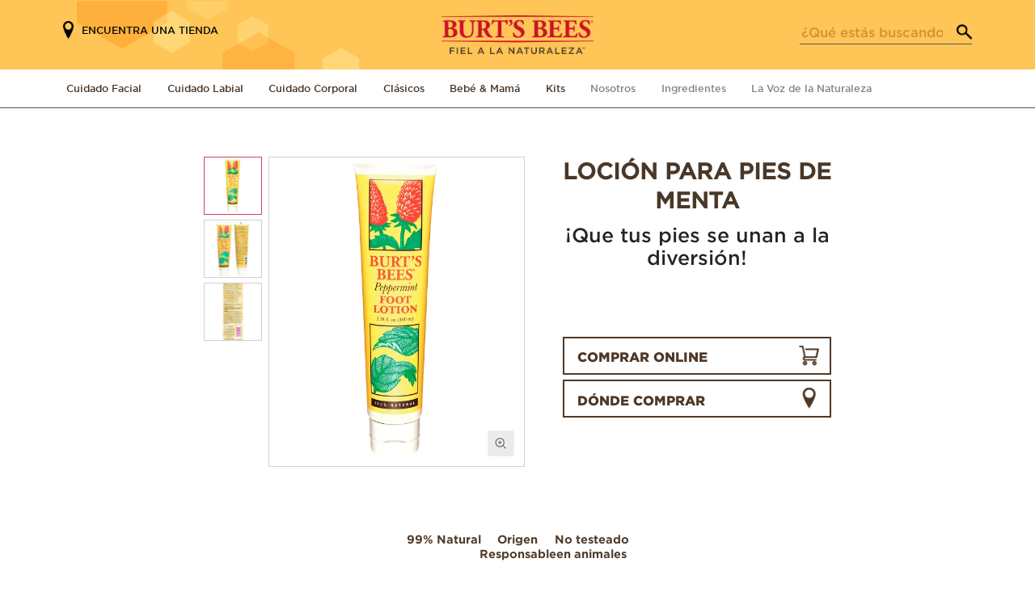

--- FILE ---
content_type: text/html; charset=UTF-8
request_url: https://el-salvador.burtsbees.com/productos/locion-para-pies-de-menta/
body_size: 23383
content:
<!doctype html>
<html class="no-js" lang="es-MX">

    <head>
    <meta charset="UTF-8">
    <meta name="viewport" content="width=device-width, initial-scale=1">
    <meta name="robots" content=""/>

    <link rel="apple-touch-icon" sizes="180x180" href="/apple-touch-icon.png">
<link rel="icon" type="image/png" sizes="32x32" href="/favicon-32x32.png">
<link rel="icon" type="image/png" sizes="16x16" href="/favicon-16x16.png">
<link rel="manifest" href="/manifest.json">
<link rel="mask-icon" href="/safari-pinned-tab.svg" color="#e3c217">
<meta name="theme-color" content="#ffffff">
<meta name="msapplication-config" content="/browserconfig.xml"/>
    <script type="text/javascript">
    // init the local namespace. All functions should be part of this namespace
    var FACEBOOK_APP_ID = "";
    var WEBROOT = "https://el-salvador.burtsbees.com";
    var Brand = window.Brand || {};
    Brand.DEBUG = false;
    Brand.LOGGED_IN = false;
    Brand.CONSUMER_ID = null
</script>

    <script>(function(w,d,s,l,i){w[l]=w[l]||[];w[l].push({'gtm.start':new Date().getTime(),event:'gtm.js'});var f=d.getElementsByTagName(s)[0],j=d.createElement(s),dl=l!='dataLayer'?'&l='+l:'';j.async=true;j.src='https://www.googletagmanager.com/gtm.js?id='+i+dl;f.parentNode.insertBefore(j,f);})(window,document,'script','dataLayer','GTM-WCDKDZX');</script>
<title>Loción para Pies de Menta | Burt’s Bees®</title>
<meta name='robots' content='max-image-preview:large' />
<link rel="alternate" type="application/rss+xml" title="El Salvador &raquo; Loción para Pies de Menta RSS de los comentarios" href="https://el-salvador.burtsbees.com/productos/locion-para-pies-de-menta/feed/" />
<link rel="alternate" title="oEmbed (JSON)" type="application/json+oembed" href="https://el-salvador.burtsbees.com/wp-json/oembed/1.0/embed?url=https%3A%2F%2Fel-salvador.burtsbees.com%2Fproductos%2Flocion-para-pies-de-menta%2F" />
<link rel="alternate" title="oEmbed (XML)" type="text/xml+oembed" href="https://el-salvador.burtsbees.com/wp-json/oembed/1.0/embed?url=https%3A%2F%2Fel-salvador.burtsbees.com%2Fproductos%2Flocion-para-pies-de-menta%2F&#038;format=xml" />
<style id='wp-img-auto-sizes-contain-inline-css' type='text/css'>
img:is([sizes=auto i],[sizes^="auto," i]){contain-intrinsic-size:3000px 1500px}
/*# sourceURL=wp-img-auto-sizes-contain-inline-css */
</style>
<link rel='stylesheet' id='roots_bootstrap-css' href='https://el-salvador.burtsbees.com/wp-content/themes/electro/admin/css/admin-visual.css' type='text/css' media='all' />
<style id='wp-block-library-inline-css' type='text/css'>
:root{--wp-block-synced-color:#7a00df;--wp-block-synced-color--rgb:122,0,223;--wp-bound-block-color:var(--wp-block-synced-color);--wp-editor-canvas-background:#ddd;--wp-admin-theme-color:#007cba;--wp-admin-theme-color--rgb:0,124,186;--wp-admin-theme-color-darker-10:#006ba1;--wp-admin-theme-color-darker-10--rgb:0,107,160.5;--wp-admin-theme-color-darker-20:#005a87;--wp-admin-theme-color-darker-20--rgb:0,90,135;--wp-admin-border-width-focus:2px}@media (min-resolution:192dpi){:root{--wp-admin-border-width-focus:1.5px}}.wp-element-button{cursor:pointer}:root .has-very-light-gray-background-color{background-color:#eee}:root .has-very-dark-gray-background-color{background-color:#313131}:root .has-very-light-gray-color{color:#eee}:root .has-very-dark-gray-color{color:#313131}:root .has-vivid-green-cyan-to-vivid-cyan-blue-gradient-background{background:linear-gradient(135deg,#00d084,#0693e3)}:root .has-purple-crush-gradient-background{background:linear-gradient(135deg,#34e2e4,#4721fb 50%,#ab1dfe)}:root .has-hazy-dawn-gradient-background{background:linear-gradient(135deg,#faaca8,#dad0ec)}:root .has-subdued-olive-gradient-background{background:linear-gradient(135deg,#fafae1,#67a671)}:root .has-atomic-cream-gradient-background{background:linear-gradient(135deg,#fdd79a,#004a59)}:root .has-nightshade-gradient-background{background:linear-gradient(135deg,#330968,#31cdcf)}:root .has-midnight-gradient-background{background:linear-gradient(135deg,#020381,#2874fc)}:root{--wp--preset--font-size--normal:16px;--wp--preset--font-size--huge:42px}.has-regular-font-size{font-size:1em}.has-larger-font-size{font-size:2.625em}.has-normal-font-size{font-size:var(--wp--preset--font-size--normal)}.has-huge-font-size{font-size:var(--wp--preset--font-size--huge)}.has-text-align-center{text-align:center}.has-text-align-left{text-align:left}.has-text-align-right{text-align:right}.has-fit-text{white-space:nowrap!important}#end-resizable-editor-section{display:none}.aligncenter{clear:both}.items-justified-left{justify-content:flex-start}.items-justified-center{justify-content:center}.items-justified-right{justify-content:flex-end}.items-justified-space-between{justify-content:space-between}.screen-reader-text{border:0;clip-path:inset(50%);height:1px;margin:-1px;overflow:hidden;padding:0;position:absolute;width:1px;word-wrap:normal!important}.screen-reader-text:focus{background-color:#ddd;clip-path:none;color:#444;display:block;font-size:1em;height:auto;left:5px;line-height:normal;padding:15px 23px 14px;text-decoration:none;top:5px;width:auto;z-index:100000}html :where(.has-border-color){border-style:solid}html :where([style*=border-top-color]){border-top-style:solid}html :where([style*=border-right-color]){border-right-style:solid}html :where([style*=border-bottom-color]){border-bottom-style:solid}html :where([style*=border-left-color]){border-left-style:solid}html :where([style*=border-width]){border-style:solid}html :where([style*=border-top-width]){border-top-style:solid}html :where([style*=border-right-width]){border-right-style:solid}html :where([style*=border-bottom-width]){border-bottom-style:solid}html :where([style*=border-left-width]){border-left-style:solid}html :where(img[class*=wp-image-]){height:auto;max-width:100%}:where(figure){margin:0 0 1em}html :where(.is-position-sticky){--wp-admin--admin-bar--position-offset:var(--wp-admin--admin-bar--height,0px)}@media screen and (max-width:600px){html :where(.is-position-sticky){--wp-admin--admin-bar--position-offset:0px}}

/*# sourceURL=wp-block-library-inline-css */
</style><style id='global-styles-inline-css' type='text/css'>
:root{--wp--preset--aspect-ratio--square: 1;--wp--preset--aspect-ratio--4-3: 4/3;--wp--preset--aspect-ratio--3-4: 3/4;--wp--preset--aspect-ratio--3-2: 3/2;--wp--preset--aspect-ratio--2-3: 2/3;--wp--preset--aspect-ratio--16-9: 16/9;--wp--preset--aspect-ratio--9-16: 9/16;--wp--preset--color--black: #000000;--wp--preset--color--cyan-bluish-gray: #abb8c3;--wp--preset--color--white: #ffffff;--wp--preset--color--pale-pink: #f78da7;--wp--preset--color--vivid-red: #cf2e2e;--wp--preset--color--luminous-vivid-orange: #ff6900;--wp--preset--color--luminous-vivid-amber: #fcb900;--wp--preset--color--light-green-cyan: #7bdcb5;--wp--preset--color--vivid-green-cyan: #00d084;--wp--preset--color--pale-cyan-blue: #8ed1fc;--wp--preset--color--vivid-cyan-blue: #0693e3;--wp--preset--color--vivid-purple: #9b51e0;--wp--preset--gradient--vivid-cyan-blue-to-vivid-purple: linear-gradient(135deg,rgb(6,147,227) 0%,rgb(155,81,224) 100%);--wp--preset--gradient--light-green-cyan-to-vivid-green-cyan: linear-gradient(135deg,rgb(122,220,180) 0%,rgb(0,208,130) 100%);--wp--preset--gradient--luminous-vivid-amber-to-luminous-vivid-orange: linear-gradient(135deg,rgb(252,185,0) 0%,rgb(255,105,0) 100%);--wp--preset--gradient--luminous-vivid-orange-to-vivid-red: linear-gradient(135deg,rgb(255,105,0) 0%,rgb(207,46,46) 100%);--wp--preset--gradient--very-light-gray-to-cyan-bluish-gray: linear-gradient(135deg,rgb(238,238,238) 0%,rgb(169,184,195) 100%);--wp--preset--gradient--cool-to-warm-spectrum: linear-gradient(135deg,rgb(74,234,220) 0%,rgb(151,120,209) 20%,rgb(207,42,186) 40%,rgb(238,44,130) 60%,rgb(251,105,98) 80%,rgb(254,248,76) 100%);--wp--preset--gradient--blush-light-purple: linear-gradient(135deg,rgb(255,206,236) 0%,rgb(152,150,240) 100%);--wp--preset--gradient--blush-bordeaux: linear-gradient(135deg,rgb(254,205,165) 0%,rgb(254,45,45) 50%,rgb(107,0,62) 100%);--wp--preset--gradient--luminous-dusk: linear-gradient(135deg,rgb(255,203,112) 0%,rgb(199,81,192) 50%,rgb(65,88,208) 100%);--wp--preset--gradient--pale-ocean: linear-gradient(135deg,rgb(255,245,203) 0%,rgb(182,227,212) 50%,rgb(51,167,181) 100%);--wp--preset--gradient--electric-grass: linear-gradient(135deg,rgb(202,248,128) 0%,rgb(113,206,126) 100%);--wp--preset--gradient--midnight: linear-gradient(135deg,rgb(2,3,129) 0%,rgb(40,116,252) 100%);--wp--preset--font-size--small: 13px;--wp--preset--font-size--medium: 20px;--wp--preset--font-size--large: 36px;--wp--preset--font-size--x-large: 42px;--wp--preset--spacing--20: 0.44rem;--wp--preset--spacing--30: 0.67rem;--wp--preset--spacing--40: 1rem;--wp--preset--spacing--50: 1.5rem;--wp--preset--spacing--60: 2.25rem;--wp--preset--spacing--70: 3.38rem;--wp--preset--spacing--80: 5.06rem;--wp--preset--shadow--natural: 6px 6px 9px rgba(0, 0, 0, 0.2);--wp--preset--shadow--deep: 12px 12px 50px rgba(0, 0, 0, 0.4);--wp--preset--shadow--sharp: 6px 6px 0px rgba(0, 0, 0, 0.2);--wp--preset--shadow--outlined: 6px 6px 0px -3px rgb(255, 255, 255), 6px 6px rgb(0, 0, 0);--wp--preset--shadow--crisp: 6px 6px 0px rgb(0, 0, 0);}:where(.is-layout-flex){gap: 0.5em;}:where(.is-layout-grid){gap: 0.5em;}body .is-layout-flex{display: flex;}.is-layout-flex{flex-wrap: wrap;align-items: center;}.is-layout-flex > :is(*, div){margin: 0;}body .is-layout-grid{display: grid;}.is-layout-grid > :is(*, div){margin: 0;}:where(.wp-block-columns.is-layout-flex){gap: 2em;}:where(.wp-block-columns.is-layout-grid){gap: 2em;}:where(.wp-block-post-template.is-layout-flex){gap: 1.25em;}:where(.wp-block-post-template.is-layout-grid){gap: 1.25em;}.has-black-color{color: var(--wp--preset--color--black) !important;}.has-cyan-bluish-gray-color{color: var(--wp--preset--color--cyan-bluish-gray) !important;}.has-white-color{color: var(--wp--preset--color--white) !important;}.has-pale-pink-color{color: var(--wp--preset--color--pale-pink) !important;}.has-vivid-red-color{color: var(--wp--preset--color--vivid-red) !important;}.has-luminous-vivid-orange-color{color: var(--wp--preset--color--luminous-vivid-orange) !important;}.has-luminous-vivid-amber-color{color: var(--wp--preset--color--luminous-vivid-amber) !important;}.has-light-green-cyan-color{color: var(--wp--preset--color--light-green-cyan) !important;}.has-vivid-green-cyan-color{color: var(--wp--preset--color--vivid-green-cyan) !important;}.has-pale-cyan-blue-color{color: var(--wp--preset--color--pale-cyan-blue) !important;}.has-vivid-cyan-blue-color{color: var(--wp--preset--color--vivid-cyan-blue) !important;}.has-vivid-purple-color{color: var(--wp--preset--color--vivid-purple) !important;}.has-black-background-color{background-color: var(--wp--preset--color--black) !important;}.has-cyan-bluish-gray-background-color{background-color: var(--wp--preset--color--cyan-bluish-gray) !important;}.has-white-background-color{background-color: var(--wp--preset--color--white) !important;}.has-pale-pink-background-color{background-color: var(--wp--preset--color--pale-pink) !important;}.has-vivid-red-background-color{background-color: var(--wp--preset--color--vivid-red) !important;}.has-luminous-vivid-orange-background-color{background-color: var(--wp--preset--color--luminous-vivid-orange) !important;}.has-luminous-vivid-amber-background-color{background-color: var(--wp--preset--color--luminous-vivid-amber) !important;}.has-light-green-cyan-background-color{background-color: var(--wp--preset--color--light-green-cyan) !important;}.has-vivid-green-cyan-background-color{background-color: var(--wp--preset--color--vivid-green-cyan) !important;}.has-pale-cyan-blue-background-color{background-color: var(--wp--preset--color--pale-cyan-blue) !important;}.has-vivid-cyan-blue-background-color{background-color: var(--wp--preset--color--vivid-cyan-blue) !important;}.has-vivid-purple-background-color{background-color: var(--wp--preset--color--vivid-purple) !important;}.has-black-border-color{border-color: var(--wp--preset--color--black) !important;}.has-cyan-bluish-gray-border-color{border-color: var(--wp--preset--color--cyan-bluish-gray) !important;}.has-white-border-color{border-color: var(--wp--preset--color--white) !important;}.has-pale-pink-border-color{border-color: var(--wp--preset--color--pale-pink) !important;}.has-vivid-red-border-color{border-color: var(--wp--preset--color--vivid-red) !important;}.has-luminous-vivid-orange-border-color{border-color: var(--wp--preset--color--luminous-vivid-orange) !important;}.has-luminous-vivid-amber-border-color{border-color: var(--wp--preset--color--luminous-vivid-amber) !important;}.has-light-green-cyan-border-color{border-color: var(--wp--preset--color--light-green-cyan) !important;}.has-vivid-green-cyan-border-color{border-color: var(--wp--preset--color--vivid-green-cyan) !important;}.has-pale-cyan-blue-border-color{border-color: var(--wp--preset--color--pale-cyan-blue) !important;}.has-vivid-cyan-blue-border-color{border-color: var(--wp--preset--color--vivid-cyan-blue) !important;}.has-vivid-purple-border-color{border-color: var(--wp--preset--color--vivid-purple) !important;}.has-vivid-cyan-blue-to-vivid-purple-gradient-background{background: var(--wp--preset--gradient--vivid-cyan-blue-to-vivid-purple) !important;}.has-light-green-cyan-to-vivid-green-cyan-gradient-background{background: var(--wp--preset--gradient--light-green-cyan-to-vivid-green-cyan) !important;}.has-luminous-vivid-amber-to-luminous-vivid-orange-gradient-background{background: var(--wp--preset--gradient--luminous-vivid-amber-to-luminous-vivid-orange) !important;}.has-luminous-vivid-orange-to-vivid-red-gradient-background{background: var(--wp--preset--gradient--luminous-vivid-orange-to-vivid-red) !important;}.has-very-light-gray-to-cyan-bluish-gray-gradient-background{background: var(--wp--preset--gradient--very-light-gray-to-cyan-bluish-gray) !important;}.has-cool-to-warm-spectrum-gradient-background{background: var(--wp--preset--gradient--cool-to-warm-spectrum) !important;}.has-blush-light-purple-gradient-background{background: var(--wp--preset--gradient--blush-light-purple) !important;}.has-blush-bordeaux-gradient-background{background: var(--wp--preset--gradient--blush-bordeaux) !important;}.has-luminous-dusk-gradient-background{background: var(--wp--preset--gradient--luminous-dusk) !important;}.has-pale-ocean-gradient-background{background: var(--wp--preset--gradient--pale-ocean) !important;}.has-electric-grass-gradient-background{background: var(--wp--preset--gradient--electric-grass) !important;}.has-midnight-gradient-background{background: var(--wp--preset--gradient--midnight) !important;}.has-small-font-size{font-size: var(--wp--preset--font-size--small) !important;}.has-medium-font-size{font-size: var(--wp--preset--font-size--medium) !important;}.has-large-font-size{font-size: var(--wp--preset--font-size--large) !important;}.has-x-large-font-size{font-size: var(--wp--preset--font-size--x-large) !important;}
/*# sourceURL=global-styles-inline-css */
</style>

<style id='classic-theme-styles-inline-css' type='text/css'>
/*! This file is auto-generated */
.wp-block-button__link{color:#fff;background-color:#32373c;border-radius:9999px;box-shadow:none;text-decoration:none;padding:calc(.667em + 2px) calc(1.333em + 2px);font-size:1.125em}.wp-block-file__button{background:#32373c;color:#fff;text-decoration:none}
/*# sourceURL=/wp-includes/css/classic-themes.min.css */
</style>
<link rel='stylesheet' id='contact-form-7-css' href='https://el-salvador.burtsbees.com/wp-content/plugins/contact-form-7/includes/css/styles.css?ver=6.1.4' type='text/css' media='all' />
<link rel='stylesheet' id='wpsl-styles-css' href='https://el-salvador.burtsbees.com/wp-content/plugins/wp-store-locator/css/styles.min.css?ver=2.2.261' type='text/css' media='all' />
<link rel='stylesheet' id='dashicons-css' href='https://el-salvador.burtsbees.com/wp-includes/css/dashicons.min.css?ver=6.9' type='text/css' media='all' />
<link rel='stylesheet' id='burtsbees-main-css' href='https://el-salvador.burtsbees.com/wp-content/themes/electro/css/min/screen.css?ver=1.1.190' type='text/css' media='all' />
<script type="text/javascript" src="https://el-salvador.burtsbees.com/wp-content/themes/electro/js/libs/jquery/jquery-3.5.1.min.js" id="jquery-js"></script>
<script type="text/javascript" src="https://el-salvador.burtsbees.com/wp-includes/js/jquery/jquery-migrate.min.js?ver=3.4.1" id="jquery-migrate-js"></script>
<script type="text/javascript" src="https://el-salvador.burtsbees.com/wp-content/themes/electro/js/libs/slick.js?ver=1.1.190" id="jquery-slick-js"></script>
<script type="text/javascript" src="https://el-salvador.burtsbees.com/wp-content/themes/electro/js/libs/wow.min.js?ver=1.1.190" id="jquery-wow-js"></script>
<script type="text/javascript" src="https://el-salvador.burtsbees.com/wp-content/themes/electro/js/libs/jquery.validate.min.js?ver=1.1.190" id="jquery-validate-js"></script>
<script type="text/javascript" src="https://el-salvador.burtsbees.com/wp-content/themes/electro/js/build/vendor.js?ver=1.1.190" id="electro-vendor-js"></script>
<link rel="https://api.w.org/" href="https://el-salvador.burtsbees.com/wp-json/" /><link rel="EditURI" type="application/rsd+xml" title="RSD" href="https://el-salvador.burtsbees.com/xmlrpc.php?rsd" />
<meta name="generator" content="WordPress 6.9" />
<link rel="canonical" href="https://el-salvador.burtsbees.com/productos/locion-para-pies-de-menta/" />
<link rel='shortlink' href='https://el-salvador.burtsbees.com/?p=562' />
<script type="text/javascript">
// Define Namespace
var Electro = window.Electro || {};
Electro.ajaxUrl = "https:\/\/latam.burtsbees.com\/ajax";
</script>
<meta name="description" content="Refresca tus pies con esta natural loción. Revive tus pies cansados, mientras que la glicerina de origen vegetal y el aceite de suavizan las zonas endurecidas. Deja tu piel suave, tersa y maravillosamente estimulada." />
<meta name="keywords" content="burt&#039;s bees,locion para pies,menta,cuidado corporal" />
<meta property="og:locale" content="en_US" />
<meta property="og:site_name" content="Burt’s Bees®" />
<meta property="og:type" content="website" />
<meta property="og:title" content="Loción para Pies de Menta | Burt’s Bees®" />
<meta property="og:description" content="Refresca tus pies con esta natural loción. Revive tus pies cansados, mientras que la glicerina de origen vegetal y el aceite de suavizan las zonas endurecidas. Deja tu piel suave, tersa y maravillosamente estimulada." />
<meta property="og:url" content="https://el-salvador.burtsbees.com/productos/locion-para-pies-de-menta/" />
<meta property="og:image" content="https://el-salvador.burtsbees.com/wp-content/themes/electro/img/logo.png" />
<meta property="og:image:secure_url" content="https://el-salvador.burtsbees.com/wp-content/themes/electro/img/logo.png" />
<meta name="twitter:card" content="summary" />
<meta name="twitter:title" content="Loción para Pies de Menta | Burt’s Bees®" />
<meta name="twitter:description" content="Refresca tus pies con esta natural loción. Revive tus pies cansados, mientras que la glicerina de origen vegetal y el aceite de suavizan las zonas endurecidas. Deja tu piel suave, tersa y maravillosamente estimulada." />
<meta name="twitter:image" content="https://el-salvador.burtsbees.com/wp-content/themes/electro/img/logo.png" />
<style type="text/css">@charset "UTF-8";/** THIS FILE IS AUTOMATICALLY GENERATED - DO NOT MAKE MANUAL EDITS! **//** Custom CSS should be added to Mega Menu > Menu Themes > Custom Styling **/.mega-menu-last-modified-1769121564 { content: 'Thursday 22nd January 2026 22:39:24 UTC'; }#mega-menu-wrap-header-menu, #mega-menu-wrap-header-menu #mega-menu-header-menu, #mega-menu-wrap-header-menu #mega-menu-header-menu ul.mega-sub-menu, #mega-menu-wrap-header-menu #mega-menu-header-menu li.mega-menu-item, #mega-menu-wrap-header-menu #mega-menu-header-menu li.mega-menu-row, #mega-menu-wrap-header-menu #mega-menu-header-menu li.mega-menu-column, #mega-menu-wrap-header-menu #mega-menu-header-menu a.mega-menu-link, #mega-menu-wrap-header-menu #mega-menu-header-menu span.mega-menu-badge, #mega-menu-wrap-header-menu button.mega-close, #mega-menu-wrap-header-menu button.mega-toggle-standard {transition: none;border-radius: 0;box-shadow: none;background: none;border: 0;bottom: auto;box-sizing: border-box;clip: auto;color: #666;display: block;float: none;font-family: inherit;font-size: 14px;height: auto;left: auto;line-height: 1.7;list-style-type: none;margin: 0;min-height: auto;max-height: none;min-width: auto;max-width: none;opacity: 1;outline: none;overflow: visible;padding: 0;position: relative;pointer-events: auto;right: auto;text-align: left;text-decoration: none;text-indent: 0;text-transform: none;transform: none;top: auto;vertical-align: baseline;visibility: inherit;width: auto;word-wrap: break-word;white-space: normal;-webkit-tap-highlight-color: transparent;}#mega-menu-wrap-header-menu:before, #mega-menu-wrap-header-menu:after, #mega-menu-wrap-header-menu #mega-menu-header-menu:before, #mega-menu-wrap-header-menu #mega-menu-header-menu:after, #mega-menu-wrap-header-menu #mega-menu-header-menu ul.mega-sub-menu:before, #mega-menu-wrap-header-menu #mega-menu-header-menu ul.mega-sub-menu:after, #mega-menu-wrap-header-menu #mega-menu-header-menu li.mega-menu-item:before, #mega-menu-wrap-header-menu #mega-menu-header-menu li.mega-menu-item:after, #mega-menu-wrap-header-menu #mega-menu-header-menu li.mega-menu-row:before, #mega-menu-wrap-header-menu #mega-menu-header-menu li.mega-menu-row:after, #mega-menu-wrap-header-menu #mega-menu-header-menu li.mega-menu-column:before, #mega-menu-wrap-header-menu #mega-menu-header-menu li.mega-menu-column:after, #mega-menu-wrap-header-menu #mega-menu-header-menu a.mega-menu-link:before, #mega-menu-wrap-header-menu #mega-menu-header-menu a.mega-menu-link:after, #mega-menu-wrap-header-menu #mega-menu-header-menu span.mega-menu-badge:before, #mega-menu-wrap-header-menu #mega-menu-header-menu span.mega-menu-badge:after, #mega-menu-wrap-header-menu button.mega-close:before, #mega-menu-wrap-header-menu button.mega-close:after, #mega-menu-wrap-header-menu button.mega-toggle-standard:before, #mega-menu-wrap-header-menu button.mega-toggle-standard:after {display: none;}#mega-menu-wrap-header-menu {border-radius: 0px;}@media only screen and (min-width: 769px) {#mega-menu-wrap-header-menu {background-color: #222;}}#mega-menu-wrap-header-menu.mega-keyboard-navigation .mega-menu-toggle:focus, #mega-menu-wrap-header-menu.mega-keyboard-navigation .mega-toggle-block:focus, #mega-menu-wrap-header-menu.mega-keyboard-navigation .mega-toggle-block a:focus, #mega-menu-wrap-header-menu.mega-keyboard-navigation .mega-toggle-block .mega-search input[type=text]:focus, #mega-menu-wrap-header-menu.mega-keyboard-navigation .mega-toggle-block button.mega-toggle-animated:focus, #mega-menu-wrap-header-menu.mega-keyboard-navigation #mega-menu-header-menu a:focus, #mega-menu-wrap-header-menu.mega-keyboard-navigation #mega-menu-header-menu span:focus, #mega-menu-wrap-header-menu.mega-keyboard-navigation #mega-menu-header-menu input:focus, #mega-menu-wrap-header-menu.mega-keyboard-navigation #mega-menu-header-menu li.mega-menu-item a.mega-menu-link:focus, #mega-menu-wrap-header-menu.mega-keyboard-navigation #mega-menu-header-menu form.mega-search-open:has(input[type=text]:focus), #mega-menu-wrap-header-menu.mega-keyboard-navigation #mega-menu-header-menu + button.mega-close:focus {outline-style: solid;outline-width: 3px;outline-color: #109cde;outline-offset: -3px;}#mega-menu-wrap-header-menu.mega-keyboard-navigation .mega-toggle-block button.mega-toggle-animated:focus {outline-offset: 2px;}#mega-menu-wrap-header-menu.mega-keyboard-navigation > li.mega-menu-item > a.mega-menu-link:focus {background-color: #333;color: #ffffff;font-weight: normal;text-decoration: none;border-color: #fff;}@media only screen and (max-width: 768px) {#mega-menu-wrap-header-menu.mega-keyboard-navigation > li.mega-menu-item > a.mega-menu-link:focus {color: #ffffff;background-color: #333;}}#mega-menu-wrap-header-menu #mega-menu-header-menu {text-align: left;padding: 0px;}#mega-menu-wrap-header-menu #mega-menu-header-menu a.mega-menu-link {cursor: pointer;display: inline;}#mega-menu-wrap-header-menu #mega-menu-header-menu a.mega-menu-link .mega-description-group {vertical-align: middle;display: inline-block;transition: none;}#mega-menu-wrap-header-menu #mega-menu-header-menu a.mega-menu-link .mega-description-group .mega-menu-title, #mega-menu-wrap-header-menu #mega-menu-header-menu a.mega-menu-link .mega-description-group .mega-menu-description {transition: none;line-height: 1.5;display: block;}#mega-menu-wrap-header-menu #mega-menu-header-menu a.mega-menu-link .mega-description-group .mega-menu-description {font-style: italic;font-size: 0.8em;text-transform: none;font-weight: normal;}#mega-menu-wrap-header-menu #mega-menu-header-menu li.mega-menu-megamenu li.mega-menu-item.mega-icon-left.mega-has-description.mega-has-icon > a.mega-menu-link {display: flex;align-items: center;}#mega-menu-wrap-header-menu #mega-menu-header-menu li.mega-menu-megamenu li.mega-menu-item.mega-icon-left.mega-has-description.mega-has-icon > a.mega-menu-link:before {flex: 0 0 auto;align-self: flex-start;}#mega-menu-wrap-header-menu #mega-menu-header-menu li.mega-menu-tabbed.mega-menu-megamenu > ul.mega-sub-menu > li.mega-menu-item.mega-icon-left.mega-has-description.mega-has-icon > a.mega-menu-link {display: block;}#mega-menu-wrap-header-menu #mega-menu-header-menu li.mega-menu-item.mega-icon-top > a.mega-menu-link {display: table-cell;vertical-align: middle;line-height: initial;}#mega-menu-wrap-header-menu #mega-menu-header-menu li.mega-menu-item.mega-icon-top > a.mega-menu-link:before {display: block;margin: 0 0 6px 0;text-align: center;}#mega-menu-wrap-header-menu #mega-menu-header-menu li.mega-menu-item.mega-icon-top > a.mega-menu-link > span.mega-title-below {display: inline-block;transition: none;}@media only screen and (max-width: 768px) {#mega-menu-wrap-header-menu #mega-menu-header-menu > li.mega-menu-item.mega-icon-top > a.mega-menu-link {display: block;line-height: 40px;}#mega-menu-wrap-header-menu #mega-menu-header-menu > li.mega-menu-item.mega-icon-top > a.mega-menu-link:before {display: inline-block;margin: 0 6px 0 0;text-align: left;}}#mega-menu-wrap-header-menu #mega-menu-header-menu li.mega-menu-item.mega-icon-right > a.mega-menu-link:before {float: right;margin: 0 0 0 6px;}#mega-menu-wrap-header-menu #mega-menu-header-menu > li.mega-animating > ul.mega-sub-menu {pointer-events: none;}#mega-menu-wrap-header-menu #mega-menu-header-menu li.mega-disable-link > a.mega-menu-link, #mega-menu-wrap-header-menu #mega-menu-header-menu li.mega-menu-megamenu li.mega-disable-link > a.mega-menu-link {cursor: inherit;}#mega-menu-wrap-header-menu #mega-menu-header-menu li.mega-menu-item-has-children.mega-disable-link > a.mega-menu-link, #mega-menu-wrap-header-menu #mega-menu-header-menu li.mega-menu-megamenu > li.mega-menu-item-has-children.mega-disable-link > a.mega-menu-link {cursor: pointer;}#mega-menu-wrap-header-menu #mega-menu-header-menu p {margin-bottom: 10px;}#mega-menu-wrap-header-menu #mega-menu-header-menu input, #mega-menu-wrap-header-menu #mega-menu-header-menu img {max-width: 100%;}#mega-menu-wrap-header-menu #mega-menu-header-menu li.mega-menu-item > ul.mega-sub-menu {display: block;visibility: hidden;opacity: 1;pointer-events: auto;}@media only screen and (max-width: 768px) {#mega-menu-wrap-header-menu #mega-menu-header-menu li.mega-menu-item > ul.mega-sub-menu {display: none;visibility: visible;opacity: 1;}#mega-menu-wrap-header-menu #mega-menu-header-menu li.mega-menu-item.mega-toggle-on > ul.mega-sub-menu, #mega-menu-wrap-header-menu #mega-menu-header-menu li.mega-menu-megamenu.mega-menu-item.mega-toggle-on ul.mega-sub-menu {display: block;}#mega-menu-wrap-header-menu #mega-menu-header-menu li.mega-menu-megamenu.mega-menu-item.mega-toggle-on li.mega-hide-sub-menu-on-mobile > ul.mega-sub-menu, #mega-menu-wrap-header-menu #mega-menu-header-menu li.mega-hide-sub-menu-on-mobile > ul.mega-sub-menu {display: none;}}@media only screen and (min-width: 769px) {#mega-menu-wrap-header-menu #mega-menu-header-menu[data-effect="fade"] li.mega-menu-item > ul.mega-sub-menu {opacity: 0;transition: opacity 200ms ease-in, visibility 200ms ease-in;}#mega-menu-wrap-header-menu #mega-menu-header-menu[data-effect="fade"].mega-no-js li.mega-menu-item:hover > ul.mega-sub-menu, #mega-menu-wrap-header-menu #mega-menu-header-menu[data-effect="fade"].mega-no-js li.mega-menu-item:focus > ul.mega-sub-menu, #mega-menu-wrap-header-menu #mega-menu-header-menu[data-effect="fade"] li.mega-menu-item.mega-toggle-on > ul.mega-sub-menu, #mega-menu-wrap-header-menu #mega-menu-header-menu[data-effect="fade"] li.mega-menu-item.mega-menu-megamenu.mega-toggle-on ul.mega-sub-menu {opacity: 1;}#mega-menu-wrap-header-menu #mega-menu-header-menu[data-effect="fade_up"] li.mega-menu-item.mega-menu-megamenu > ul.mega-sub-menu, #mega-menu-wrap-header-menu #mega-menu-header-menu[data-effect="fade_up"] li.mega-menu-item.mega-menu-flyout ul.mega-sub-menu {opacity: 0;transform: translate(0, 10px);transition: opacity 200ms ease-in, transform 200ms ease-in, visibility 200ms ease-in;}#mega-menu-wrap-header-menu #mega-menu-header-menu[data-effect="fade_up"].mega-no-js li.mega-menu-item:hover > ul.mega-sub-menu, #mega-menu-wrap-header-menu #mega-menu-header-menu[data-effect="fade_up"].mega-no-js li.mega-menu-item:focus > ul.mega-sub-menu, #mega-menu-wrap-header-menu #mega-menu-header-menu[data-effect="fade_up"] li.mega-menu-item.mega-toggle-on > ul.mega-sub-menu, #mega-menu-wrap-header-menu #mega-menu-header-menu[data-effect="fade_up"] li.mega-menu-item.mega-menu-megamenu.mega-toggle-on ul.mega-sub-menu {opacity: 1;transform: translate(0, 0);}#mega-menu-wrap-header-menu #mega-menu-header-menu[data-effect="slide_up"] li.mega-menu-item.mega-menu-megamenu > ul.mega-sub-menu, #mega-menu-wrap-header-menu #mega-menu-header-menu[data-effect="slide_up"] li.mega-menu-item.mega-menu-flyout ul.mega-sub-menu {transform: translate(0, 10px);transition: transform 200ms ease-in, visibility 200ms ease-in;}#mega-menu-wrap-header-menu #mega-menu-header-menu[data-effect="slide_up"].mega-no-js li.mega-menu-item:hover > ul.mega-sub-menu, #mega-menu-wrap-header-menu #mega-menu-header-menu[data-effect="slide_up"].mega-no-js li.mega-menu-item:focus > ul.mega-sub-menu, #mega-menu-wrap-header-menu #mega-menu-header-menu[data-effect="slide_up"] li.mega-menu-item.mega-toggle-on > ul.mega-sub-menu, #mega-menu-wrap-header-menu #mega-menu-header-menu[data-effect="slide_up"] li.mega-menu-item.mega-menu-megamenu.mega-toggle-on ul.mega-sub-menu {transform: translate(0, 0);}}#mega-menu-wrap-header-menu #mega-menu-header-menu li.mega-menu-item.mega-menu-megamenu ul.mega-sub-menu li.mega-collapse-children > ul.mega-sub-menu {display: none;}#mega-menu-wrap-header-menu #mega-menu-header-menu li.mega-menu-item.mega-menu-megamenu ul.mega-sub-menu li.mega-collapse-children.mega-toggle-on > ul.mega-sub-menu {display: block;}#mega-menu-wrap-header-menu #mega-menu-header-menu.mega-no-js li.mega-menu-item:hover > ul.mega-sub-menu, #mega-menu-wrap-header-menu #mega-menu-header-menu.mega-no-js li.mega-menu-item:focus > ul.mega-sub-menu, #mega-menu-wrap-header-menu #mega-menu-header-menu li.mega-menu-item.mega-toggle-on > ul.mega-sub-menu {visibility: visible;}#mega-menu-wrap-header-menu #mega-menu-header-menu li.mega-menu-item.mega-menu-megamenu ul.mega-sub-menu ul.mega-sub-menu {visibility: inherit;opacity: 1;display: block;}#mega-menu-wrap-header-menu #mega-menu-header-menu li.mega-menu-item.mega-menu-megamenu ul.mega-sub-menu li.mega-1-columns > ul.mega-sub-menu > li.mega-menu-item {float: left;width: 100%;}#mega-menu-wrap-header-menu #mega-menu-header-menu li.mega-menu-item.mega-menu-megamenu ul.mega-sub-menu li.mega-2-columns > ul.mega-sub-menu > li.mega-menu-item {float: left;width: 50%;}#mega-menu-wrap-header-menu #mega-menu-header-menu li.mega-menu-item.mega-menu-megamenu ul.mega-sub-menu li.mega-3-columns > ul.mega-sub-menu > li.mega-menu-item {float: left;width: 33.3333333333%;}#mega-menu-wrap-header-menu #mega-menu-header-menu li.mega-menu-item.mega-menu-megamenu ul.mega-sub-menu li.mega-4-columns > ul.mega-sub-menu > li.mega-menu-item {float: left;width: 25%;}#mega-menu-wrap-header-menu #mega-menu-header-menu li.mega-menu-item.mega-menu-megamenu ul.mega-sub-menu li.mega-5-columns > ul.mega-sub-menu > li.mega-menu-item {float: left;width: 20%;}#mega-menu-wrap-header-menu #mega-menu-header-menu li.mega-menu-item.mega-menu-megamenu ul.mega-sub-menu li.mega-6-columns > ul.mega-sub-menu > li.mega-menu-item {float: left;width: 16.6666666667%;}#mega-menu-wrap-header-menu #mega-menu-header-menu li.mega-menu-item a[class^="dashicons"]:before {font-family: dashicons;}#mega-menu-wrap-header-menu #mega-menu-header-menu li.mega-menu-item a.mega-menu-link:before {display: inline-block;font: inherit;font-family: dashicons;position: static;margin: 0 6px 0 0px;vertical-align: top;-webkit-font-smoothing: antialiased;-moz-osx-font-smoothing: grayscale;color: inherit;background: transparent;height: auto;width: auto;top: auto;}#mega-menu-wrap-header-menu #mega-menu-header-menu li.mega-menu-item.mega-hide-text a.mega-menu-link:before {margin: 0;}#mega-menu-wrap-header-menu #mega-menu-header-menu li.mega-menu-item.mega-hide-text li.mega-menu-item a.mega-menu-link:before {margin: 0 6px 0 0;}#mega-menu-wrap-header-menu #mega-menu-header-menu li.mega-align-bottom-left.mega-toggle-on > a.mega-menu-link {border-radius: 0px;}#mega-menu-wrap-header-menu #mega-menu-header-menu li.mega-align-bottom-right > ul.mega-sub-menu {right: 0;}#mega-menu-wrap-header-menu #mega-menu-header-menu li.mega-align-bottom-right.mega-toggle-on > a.mega-menu-link {border-radius: 0px;}@media only screen and (min-width: 769px) {#mega-menu-wrap-header-menu #mega-menu-header-menu > li.mega-menu-megamenu.mega-menu-item {position: static;}}#mega-menu-wrap-header-menu #mega-menu-header-menu > li.mega-menu-item {margin: 0 0px 0 0;display: inline-block;height: auto;vertical-align: middle;}#mega-menu-wrap-header-menu #mega-menu-header-menu > li.mega-menu-item.mega-item-align-right {float: right;}@media only screen and (min-width: 769px) {#mega-menu-wrap-header-menu #mega-menu-header-menu > li.mega-menu-item.mega-item-align-right {margin: 0 0 0 0px;}}@media only screen and (min-width: 769px) {#mega-menu-wrap-header-menu #mega-menu-header-menu > li.mega-menu-item.mega-item-align-float-left {float: left;}}@media only screen and (min-width: 769px) {#mega-menu-wrap-header-menu #mega-menu-header-menu > li.mega-menu-item > a.mega-menu-link:hover, #mega-menu-wrap-header-menu #mega-menu-header-menu > li.mega-menu-item > a.mega-menu-link:focus {background-color: #333;color: #ffffff;font-weight: normal;text-decoration: none;border-color: #fff;}}#mega-menu-wrap-header-menu #mega-menu-header-menu > li.mega-menu-item.mega-toggle-on > a.mega-menu-link {background-color: #333;color: #ffffff;font-weight: normal;text-decoration: none;border-color: #fff;}@media only screen and (max-width: 768px) {#mega-menu-wrap-header-menu #mega-menu-header-menu > li.mega-menu-item.mega-toggle-on > a.mega-menu-link {color: #ffffff;background-color: #333;}}#mega-menu-wrap-header-menu #mega-menu-header-menu > li.mega-menu-item.mega-current-menu-item > a.mega-menu-link, #mega-menu-wrap-header-menu #mega-menu-header-menu > li.mega-menu-item.mega-current-menu-ancestor > a.mega-menu-link, #mega-menu-wrap-header-menu #mega-menu-header-menu > li.mega-menu-item.mega-current-page-ancestor > a.mega-menu-link {background-color: #333;color: #ffffff;font-weight: normal;text-decoration: none;border-color: #fff;}@media only screen and (max-width: 768px) {#mega-menu-wrap-header-menu #mega-menu-header-menu > li.mega-menu-item.mega-current-menu-item > a.mega-menu-link, #mega-menu-wrap-header-menu #mega-menu-header-menu > li.mega-menu-item.mega-current-menu-ancestor > a.mega-menu-link, #mega-menu-wrap-header-menu #mega-menu-header-menu > li.mega-menu-item.mega-current-page-ancestor > a.mega-menu-link {color: #ffffff;background-color: #333;}}#mega-menu-wrap-header-menu #mega-menu-header-menu > li.mega-menu-item > a.mega-menu-link {line-height: 40px;height: 40px;padding: 0px 10px;vertical-align: baseline;width: auto;display: block;color: #ffffff;text-transform: none;text-decoration: none;text-align: left;background-color: rgba(0, 0, 0, 0);border: 0;border-radius: 0px;font-family: inherit;font-size: 14px;font-weight: normal;outline: none;}@media only screen and (min-width: 769px) {#mega-menu-wrap-header-menu #mega-menu-header-menu > li.mega-menu-item.mega-multi-line > a.mega-menu-link {line-height: inherit;display: table-cell;vertical-align: middle;}}@media only screen and (max-width: 768px) {#mega-menu-wrap-header-menu #mega-menu-header-menu > li.mega-menu-item.mega-multi-line > a.mega-menu-link br {display: none;}}@media only screen and (max-width: 768px) {#mega-menu-wrap-header-menu #mega-menu-header-menu > li.mega-menu-item {display: list-item;margin: 0;clear: both;border: 0;}#mega-menu-wrap-header-menu #mega-menu-header-menu > li.mega-menu-item.mega-item-align-right {float: none;}#mega-menu-wrap-header-menu #mega-menu-header-menu > li.mega-menu-item > a.mega-menu-link {border-radius: 0;border: 0;margin: 0;line-height: 40px;height: 40px;padding: 0 10px;background: transparent;text-align: left;color: #ffffff;font-size: 14px;}}#mega-menu-wrap-header-menu #mega-menu-header-menu li.mega-menu-megamenu > ul.mega-sub-menu > li.mega-menu-row {width: 100%;float: left;}#mega-menu-wrap-header-menu #mega-menu-header-menu li.mega-menu-megamenu > ul.mega-sub-menu > li.mega-menu-row .mega-menu-column {float: left;min-height: 1px;}@media only screen and (min-width: 769px) {#mega-menu-wrap-header-menu #mega-menu-header-menu li.mega-menu-megamenu > ul.mega-sub-menu > li.mega-menu-row > ul.mega-sub-menu > li.mega-menu-column {width: calc(var(--span) / var(--columns) * 100%);}}@media only screen and (max-width: 768px) {#mega-menu-wrap-header-menu #mega-menu-header-menu li.mega-menu-megamenu > ul.mega-sub-menu > li.mega-menu-row > ul.mega-sub-menu > li.mega-menu-column {width: 100%;clear: both;}}#mega-menu-wrap-header-menu #mega-menu-header-menu li.mega-menu-megamenu > ul.mega-sub-menu > li.mega-menu-row .mega-menu-column > ul.mega-sub-menu > li.mega-menu-item {padding: 15px;width: 100%;}#mega-menu-wrap-header-menu #mega-menu-header-menu > li.mega-menu-megamenu > ul.mega-sub-menu {z-index: 999;border-radius: 0px;background-color: #f1f1f1;border: 0;padding: 0px;position: absolute;width: 100%;max-width: none;left: 0;}@media only screen and (max-width: 768px) {#mega-menu-wrap-header-menu #mega-menu-header-menu > li.mega-menu-megamenu > ul.mega-sub-menu {float: left;position: static;width: 100%;}}@media only screen and (min-width: 769px) {#mega-menu-wrap-header-menu #mega-menu-header-menu > li.mega-menu-megamenu > ul.mega-sub-menu li.mega-menu-column-standard {width: calc(var(--span) / var(--columns) * 100%);}}#mega-menu-wrap-header-menu #mega-menu-header-menu > li.mega-menu-megamenu > ul.mega-sub-menu .mega-description-group .mega-menu-description {margin: 5px 0;}#mega-menu-wrap-header-menu #mega-menu-header-menu > li.mega-menu-megamenu > ul.mega-sub-menu > li.mega-menu-item ul.mega-sub-menu {clear: both;}#mega-menu-wrap-header-menu #mega-menu-header-menu > li.mega-menu-megamenu > ul.mega-sub-menu > li.mega-menu-item ul.mega-sub-menu li.mega-menu-item ul.mega-sub-menu {margin-left: 10px;}#mega-menu-wrap-header-menu #mega-menu-header-menu > li.mega-menu-megamenu > ul.mega-sub-menu li.mega-menu-column > ul.mega-sub-menu ul.mega-sub-menu ul.mega-sub-menu {margin-left: 10px;}#mega-menu-wrap-header-menu #mega-menu-header-menu > li.mega-menu-megamenu > ul.mega-sub-menu li.mega-menu-column-standard, #mega-menu-wrap-header-menu #mega-menu-header-menu > li.mega-menu-megamenu > ul.mega-sub-menu li.mega-menu-column > ul.mega-sub-menu > li.mega-menu-item {color: #666;font-family: inherit;font-size: 14px;display: block;float: left;clear: none;padding: 15px;vertical-align: top;}#mega-menu-wrap-header-menu #mega-menu-header-menu > li.mega-menu-megamenu > ul.mega-sub-menu li.mega-menu-column-standard.mega-menu-clear, #mega-menu-wrap-header-menu #mega-menu-header-menu > li.mega-menu-megamenu > ul.mega-sub-menu li.mega-menu-column > ul.mega-sub-menu > li.mega-menu-item.mega-menu-clear {clear: left;}#mega-menu-wrap-header-menu #mega-menu-header-menu > li.mega-menu-megamenu > ul.mega-sub-menu li.mega-menu-column-standard h4.mega-block-title, #mega-menu-wrap-header-menu #mega-menu-header-menu > li.mega-menu-megamenu > ul.mega-sub-menu li.mega-menu-column > ul.mega-sub-menu > li.mega-menu-item h4.mega-block-title {color: #555;font-family: inherit;font-size: 16px;text-transform: uppercase;text-decoration: none;font-weight: bold;text-align: left;margin: 0px 0px 0px 0px;padding: 0px 0px 5px 0px;vertical-align: top;display: block;visibility: inherit;border: 0;}#mega-menu-wrap-header-menu #mega-menu-header-menu > li.mega-menu-megamenu > ul.mega-sub-menu li.mega-menu-column-standard h4.mega-block-title:hover, #mega-menu-wrap-header-menu #mega-menu-header-menu > li.mega-menu-megamenu > ul.mega-sub-menu li.mega-menu-column > ul.mega-sub-menu > li.mega-menu-item h4.mega-block-title:hover {border-color: rgba(0, 0, 0, 0);}#mega-menu-wrap-header-menu #mega-menu-header-menu > li.mega-menu-megamenu > ul.mega-sub-menu li.mega-menu-column-standard > a.mega-menu-link, #mega-menu-wrap-header-menu #mega-menu-header-menu > li.mega-menu-megamenu > ul.mega-sub-menu li.mega-menu-column > ul.mega-sub-menu > li.mega-menu-item > a.mega-menu-link {color: #555;/* Mega Menu > Menu Themes > Mega Menus > Second Level Menu Items */font-family: inherit;font-size: 16px;text-transform: uppercase;text-decoration: none;font-weight: bold;text-align: left;margin: 0px 0px 0px 0px;padding: 0px;vertical-align: top;display: block;border: 0;}#mega-menu-wrap-header-menu #mega-menu-header-menu > li.mega-menu-megamenu > ul.mega-sub-menu li.mega-menu-column-standard > a.mega-menu-link:hover, #mega-menu-wrap-header-menu #mega-menu-header-menu > li.mega-menu-megamenu > ul.mega-sub-menu li.mega-menu-column > ul.mega-sub-menu > li.mega-menu-item > a.mega-menu-link:hover {border-color: rgba(0, 0, 0, 0);}#mega-menu-wrap-header-menu #mega-menu-header-menu > li.mega-menu-megamenu > ul.mega-sub-menu li.mega-menu-column-standard > a.mega-menu-link:hover, #mega-menu-wrap-header-menu #mega-menu-header-menu > li.mega-menu-megamenu > ul.mega-sub-menu li.mega-menu-column-standard > a.mega-menu-link:focus, #mega-menu-wrap-header-menu #mega-menu-header-menu > li.mega-menu-megamenu > ul.mega-sub-menu li.mega-menu-column > ul.mega-sub-menu > li.mega-menu-item > a.mega-menu-link:hover, #mega-menu-wrap-header-menu #mega-menu-header-menu > li.mega-menu-megamenu > ul.mega-sub-menu li.mega-menu-column > ul.mega-sub-menu > li.mega-menu-item > a.mega-menu-link:focus {color: #555;/* Mega Menu > Menu Themes > Mega Menus > Second Level Menu Items (Hover) */font-weight: bold;text-decoration: none;background-color: rgba(0, 0, 0, 0);}#mega-menu-wrap-header-menu #mega-menu-header-menu > li.mega-menu-megamenu > ul.mega-sub-menu li.mega-menu-column-standard > a.mega-menu-link:hover > span.mega-title-below, #mega-menu-wrap-header-menu #mega-menu-header-menu > li.mega-menu-megamenu > ul.mega-sub-menu li.mega-menu-column-standard > a.mega-menu-link:focus > span.mega-title-below, #mega-menu-wrap-header-menu #mega-menu-header-menu > li.mega-menu-megamenu > ul.mega-sub-menu li.mega-menu-column > ul.mega-sub-menu > li.mega-menu-item > a.mega-menu-link:hover > span.mega-title-below, #mega-menu-wrap-header-menu #mega-menu-header-menu > li.mega-menu-megamenu > ul.mega-sub-menu li.mega-menu-column > ul.mega-sub-menu > li.mega-menu-item > a.mega-menu-link:focus > span.mega-title-below {text-decoration: none;}#mega-menu-wrap-header-menu #mega-menu-header-menu > li.mega-menu-megamenu > ul.mega-sub-menu li.mega-menu-column-standard li.mega-menu-item > a.mega-menu-link, #mega-menu-wrap-header-menu #mega-menu-header-menu > li.mega-menu-megamenu > ul.mega-sub-menu li.mega-menu-column > ul.mega-sub-menu > li.mega-menu-item li.mega-menu-item > a.mega-menu-link {color: #666;/* Mega Menu > Menu Themes > Mega Menus > Third Level Menu Items */font-family: inherit;font-size: 14px;text-transform: none;text-decoration: none;font-weight: normal;text-align: left;margin: 0px 0px 0px 0px;padding: 0px;vertical-align: top;display: block;border: 0;}#mega-menu-wrap-header-menu #mega-menu-header-menu > li.mega-menu-megamenu > ul.mega-sub-menu li.mega-menu-column-standard li.mega-menu-item > a.mega-menu-link:hover, #mega-menu-wrap-header-menu #mega-menu-header-menu > li.mega-menu-megamenu > ul.mega-sub-menu li.mega-menu-column > ul.mega-sub-menu > li.mega-menu-item li.mega-menu-item > a.mega-menu-link:hover {border-color: rgba(0, 0, 0, 0);}#mega-menu-wrap-header-menu #mega-menu-header-menu > li.mega-menu-megamenu > ul.mega-sub-menu li.mega-menu-column-standard li.mega-menu-item.mega-icon-left.mega-has-description.mega-has-icon > a.mega-menu-link, #mega-menu-wrap-header-menu #mega-menu-header-menu > li.mega-menu-megamenu > ul.mega-sub-menu li.mega-menu-column > ul.mega-sub-menu > li.mega-menu-item li.mega-menu-item.mega-icon-left.mega-has-description.mega-has-icon > a.mega-menu-link {display: flex;}#mega-menu-wrap-header-menu #mega-menu-header-menu > li.mega-menu-megamenu > ul.mega-sub-menu li.mega-menu-column-standard li.mega-menu-item > a.mega-menu-link:hover, #mega-menu-wrap-header-menu #mega-menu-header-menu > li.mega-menu-megamenu > ul.mega-sub-menu li.mega-menu-column-standard li.mega-menu-item > a.mega-menu-link:focus, #mega-menu-wrap-header-menu #mega-menu-header-menu > li.mega-menu-megamenu > ul.mega-sub-menu li.mega-menu-column > ul.mega-sub-menu > li.mega-menu-item li.mega-menu-item > a.mega-menu-link:hover, #mega-menu-wrap-header-menu #mega-menu-header-menu > li.mega-menu-megamenu > ul.mega-sub-menu li.mega-menu-column > ul.mega-sub-menu > li.mega-menu-item li.mega-menu-item > a.mega-menu-link:focus {color: #666;/* Mega Menu > Menu Themes > Mega Menus > Third Level Menu Items (Hover) */font-weight: normal;text-decoration: none;background-color: rgba(0, 0, 0, 0);}@media only screen and (max-width: 768px) {#mega-menu-wrap-header-menu #mega-menu-header-menu > li.mega-menu-megamenu > ul.mega-sub-menu {border: 0;padding: 10px;border-radius: 0;}#mega-menu-wrap-header-menu #mega-menu-header-menu > li.mega-menu-megamenu > ul.mega-sub-menu > li.mega-menu-item {width: 100%;clear: both;}}#mega-menu-wrap-header-menu #mega-menu-header-menu > li.mega-menu-megamenu.mega-no-headers > ul.mega-sub-menu > li.mega-menu-item > a.mega-menu-link, #mega-menu-wrap-header-menu #mega-menu-header-menu > li.mega-menu-megamenu.mega-no-headers > ul.mega-sub-menu li.mega-menu-column > ul.mega-sub-menu > li.mega-menu-item > a.mega-menu-link {color: #666;font-family: inherit;font-size: 14px;text-transform: none;text-decoration: none;font-weight: normal;margin: 0;border: 0;padding: 0px;vertical-align: top;display: block;}#mega-menu-wrap-header-menu #mega-menu-header-menu > li.mega-menu-megamenu.mega-no-headers > ul.mega-sub-menu > li.mega-menu-item > a.mega-menu-link:hover, #mega-menu-wrap-header-menu #mega-menu-header-menu > li.mega-menu-megamenu.mega-no-headers > ul.mega-sub-menu > li.mega-menu-item > a.mega-menu-link:focus, #mega-menu-wrap-header-menu #mega-menu-header-menu > li.mega-menu-megamenu.mega-no-headers > ul.mega-sub-menu li.mega-menu-column > ul.mega-sub-menu > li.mega-menu-item > a.mega-menu-link:hover, #mega-menu-wrap-header-menu #mega-menu-header-menu > li.mega-menu-megamenu.mega-no-headers > ul.mega-sub-menu li.mega-menu-column > ul.mega-sub-menu > li.mega-menu-item > a.mega-menu-link:focus {color: #666;font-weight: normal;text-decoration: none;background-color: rgba(0, 0, 0, 0);}#mega-menu-wrap-header-menu #mega-menu-header-menu > li.mega-menu-flyout ul.mega-sub-menu {z-index: 999;position: absolute;width: 250px;max-width: none;padding: 0px;border: 0;background-color: #f1f1f1;border-radius: 0px;}@media only screen and (max-width: 768px) {#mega-menu-wrap-header-menu #mega-menu-header-menu > li.mega-menu-flyout ul.mega-sub-menu {float: left;position: static;width: 100%;padding: 0;border: 0;border-radius: 0;}}@media only screen and (max-width: 768px) {#mega-menu-wrap-header-menu #mega-menu-header-menu > li.mega-menu-flyout ul.mega-sub-menu li.mega-menu-item {clear: both;}}#mega-menu-wrap-header-menu #mega-menu-header-menu > li.mega-menu-flyout ul.mega-sub-menu li.mega-menu-item a.mega-menu-link {display: block;background-color: #f1f1f1;color: #666;font-family: inherit;font-size: 14px;font-weight: normal;padding: 0px 10px;line-height: 35px;text-decoration: none;text-transform: none;vertical-align: baseline;}#mega-menu-wrap-header-menu #mega-menu-header-menu > li.mega-menu-flyout ul.mega-sub-menu li.mega-menu-item:first-child > a.mega-menu-link {border-top-left-radius: 0px;border-top-right-radius: 0px;}@media only screen and (max-width: 768px) {#mega-menu-wrap-header-menu #mega-menu-header-menu > li.mega-menu-flyout ul.mega-sub-menu li.mega-menu-item:first-child > a.mega-menu-link {border-top-left-radius: 0;border-top-right-radius: 0;}}#mega-menu-wrap-header-menu #mega-menu-header-menu > li.mega-menu-flyout ul.mega-sub-menu li.mega-menu-item:last-child > a.mega-menu-link {border-bottom-right-radius: 0px;border-bottom-left-radius: 0px;}@media only screen and (max-width: 768px) {#mega-menu-wrap-header-menu #mega-menu-header-menu > li.mega-menu-flyout ul.mega-sub-menu li.mega-menu-item:last-child > a.mega-menu-link {border-bottom-right-radius: 0;border-bottom-left-radius: 0;}}#mega-menu-wrap-header-menu #mega-menu-header-menu > li.mega-menu-flyout ul.mega-sub-menu li.mega-menu-item a.mega-menu-link:hover, #mega-menu-wrap-header-menu #mega-menu-header-menu > li.mega-menu-flyout ul.mega-sub-menu li.mega-menu-item a.mega-menu-link:focus {background-color: #dddddd;font-weight: normal;text-decoration: none;color: #666;}@media only screen and (min-width: 769px) {#mega-menu-wrap-header-menu #mega-menu-header-menu > li.mega-menu-flyout ul.mega-sub-menu li.mega-menu-item ul.mega-sub-menu {position: absolute;left: 100%;top: 0;}}@media only screen and (max-width: 768px) {#mega-menu-wrap-header-menu #mega-menu-header-menu > li.mega-menu-flyout ul.mega-sub-menu li.mega-menu-item ul.mega-sub-menu a.mega-menu-link {padding-left: 20px;}#mega-menu-wrap-header-menu #mega-menu-header-menu > li.mega-menu-flyout ul.mega-sub-menu li.mega-menu-item ul.mega-sub-menu ul.mega-sub-menu a.mega-menu-link {padding-left: 30px;}}#mega-menu-wrap-header-menu #mega-menu-header-menu li.mega-menu-item-has-children > a.mega-menu-link > span.mega-indicator {display: inline-block;width: auto;background: transparent;position: relative;pointer-events: auto;left: auto;min-width: auto;font-size: inherit;padding: 0;margin: 0 0 0 6px;height: auto;line-height: inherit;color: inherit;}#mega-menu-wrap-header-menu #mega-menu-header-menu li.mega-menu-item-has-children > a.mega-menu-link > span.mega-indicator:after {content: "";font-family: dashicons;font-weight: normal;display: inline-block;margin: 0;vertical-align: top;-webkit-font-smoothing: antialiased;-moz-osx-font-smoothing: grayscale;transform: rotate(0);color: inherit;position: relative;background: transparent;height: auto;width: auto;right: auto;line-height: inherit;}#mega-menu-wrap-header-menu #mega-menu-header-menu li.mega-menu-item-has-children li.mega-menu-item-has-children > a.mega-menu-link > span.mega-indicator {float: right;margin-left: auto;}#mega-menu-wrap-header-menu #mega-menu-header-menu li.mega-menu-item-has-children.mega-collapse-children.mega-toggle-on > a.mega-menu-link > span.mega-indicator:after {content: "";}@media only screen and (max-width: 768px) {#mega-menu-wrap-header-menu #mega-menu-header-menu li.mega-menu-item-has-children > a.mega-menu-link > span.mega-indicator {float: right;}#mega-menu-wrap-header-menu #mega-menu-header-menu li.mega-menu-item-has-children.mega-toggle-on > a.mega-menu-link > span.mega-indicator:after {content: "";}#mega-menu-wrap-header-menu #mega-menu-header-menu li.mega-menu-item-has-children.mega-hide-sub-menu-on-mobile > a.mega-menu-link > span.mega-indicator {display: none;}}#mega-menu-wrap-header-menu #mega-menu-header-menu li.mega-menu-megamenu:not(.mega-menu-tabbed) li.mega-menu-item-has-children:not(.mega-collapse-children) > a.mega-menu-link > span.mega-indicator, #mega-menu-wrap-header-menu #mega-menu-header-menu li.mega-menu-item-has-children.mega-hide-arrow > a.mega-menu-link > span.mega-indicator {display: none;}@media only screen and (min-width: 769px) {#mega-menu-wrap-header-menu #mega-menu-header-menu li.mega-menu-flyout li.mega-menu-item a.mega-menu-link > span.mega-indicator:after {content: "";}#mega-menu-wrap-header-menu #mega-menu-header-menu li.mega-menu-flyout.mega-align-bottom-right li.mega-menu-item a.mega-menu-link {text-align: right;}#mega-menu-wrap-header-menu #mega-menu-header-menu li.mega-menu-flyout.mega-align-bottom-right li.mega-menu-item a.mega-menu-link > span.mega-indicator {float: left;}#mega-menu-wrap-header-menu #mega-menu-header-menu li.mega-menu-flyout.mega-align-bottom-right li.mega-menu-item a.mega-menu-link > span.mega-indicator:after {content: "";margin: 0 6px 0 0;}#mega-menu-wrap-header-menu #mega-menu-header-menu li.mega-menu-flyout.mega-align-bottom-right li.mega-menu-item a.mega-menu-link:before {float: right;margin: 0 0 0 6px;}#mega-menu-wrap-header-menu #mega-menu-header-menu li.mega-menu-flyout.mega-align-bottom-right ul.mega-sub-menu li.mega-menu-item ul.mega-sub-menu {left: -100%;top: 0;}}#mega-menu-wrap-header-menu #mega-menu-header-menu li[class^="mega-lang-item"] > a.mega-menu-link > img {display: inline;}#mega-menu-wrap-header-menu #mega-menu-header-menu a.mega-menu-link > img.wpml-ls-flag, #mega-menu-wrap-header-menu #mega-menu-header-menu a.mega-menu-link > img.iclflag {display: inline;margin-right: 8px;}@media only screen and (max-width: 768px) {#mega-menu-wrap-header-menu #mega-menu-header-menu li.mega-hide-on-mobile, #mega-menu-wrap-header-menu #mega-menu-header-menu > li.mega-menu-megamenu > ul.mega-sub-menu > li.mega-hide-on-mobile, #mega-menu-wrap-header-menu #mega-menu-header-menu > li.mega-menu-megamenu > ul.mega-sub-menu li.mega-menu-column > ul.mega-sub-menu > li.mega-menu-item.mega-hide-on-mobile {display: none;}}@media only screen and (min-width: 769px) {#mega-menu-wrap-header-menu #mega-menu-header-menu li.mega-hide-on-desktop, #mega-menu-wrap-header-menu #mega-menu-header-menu > li.mega-menu-megamenu > ul.mega-sub-menu > li.mega-hide-on-desktop, #mega-menu-wrap-header-menu #mega-menu-header-menu > li.mega-menu-megamenu > ul.mega-sub-menu li.mega-menu-column > ul.mega-sub-menu > li.mega-menu-item.mega-hide-on-desktop {display: none;}}#mega-menu-wrap-header-menu .mega-menu-toggle {display: none;}#mega-menu-wrap-header-menu .mega-menu-toggle ~ button.mega-close {visibility: hidden;opacity: 0;transition: left 200ms ease-in-out, right 200ms ease-in-out, visibility 200ms ease-in-out, opacity 200ms ease-out;}@media only screen and (max-width: 768px) {#mega-menu-wrap-header-menu .mega-menu-toggle {z-index: 1;cursor: pointer;background-color: #222;border-radius: 2px;line-height: 40px;height: 40px;text-align: left;user-select: none;outline: none;white-space: nowrap;display: flex;}#mega-menu-wrap-header-menu .mega-menu-toggle img {max-width: 100%;padding: 0;}#mega-menu-wrap-header-menu .mega-menu-toggle .mega-toggle-blocks-left, #mega-menu-wrap-header-menu .mega-menu-toggle .mega-toggle-blocks-center, #mega-menu-wrap-header-menu .mega-menu-toggle .mega-toggle-blocks-right {display: flex;flex-basis: 33.33%;}#mega-menu-wrap-header-menu .mega-menu-toggle .mega-toggle-block {display: flex;height: 100%;outline: 0;align-self: center;flex-shrink: 0;}#mega-menu-wrap-header-menu .mega-menu-toggle .mega-toggle-blocks-left {flex: 1;justify-content: flex-start;}#mega-menu-wrap-header-menu .mega-menu-toggle .mega-toggle-blocks-left .mega-toggle-block {margin-left: 6px;}#mega-menu-wrap-header-menu .mega-menu-toggle .mega-toggle-blocks-left .mega-toggle-block:only-child {margin-right: 6px;}#mega-menu-wrap-header-menu .mega-menu-toggle .mega-toggle-blocks-center {justify-content: center;}#mega-menu-wrap-header-menu .mega-menu-toggle .mega-toggle-blocks-center .mega-toggle-block {margin-left: 3px;margin-right: 3px;}#mega-menu-wrap-header-menu .mega-menu-toggle .mega-toggle-blocks-right {flex: 1;justify-content: flex-end;}#mega-menu-wrap-header-menu .mega-menu-toggle .mega-toggle-blocks-right .mega-toggle-block {margin-right: 6px;}#mega-menu-wrap-header-menu .mega-menu-toggle .mega-toggle-blocks-right .mega-toggle-block:only-child {margin-left: 6px;}#mega-menu-wrap-header-menu .mega-menu-toggle + #mega-menu-header-menu {flex-direction: column;flex-wrap: nowrap;background-color: #222;padding: 0px;display: none;}#mega-menu-wrap-header-menu .mega-menu-toggle.mega-menu-open + #mega-menu-header-menu {display: flex;visibility: visible;}}#mega-menu-wrap-header-menu .mega-menu-toggle .mega-toggle-block-0 {cursor: pointer;/*! * Hamburgers * @description Tasty CSS-animated hamburgers * @author Jonathan Suh @jonsuh * @site https://jonsuh.com/hamburgers * @link https://github.com/jonsuh/hamburgers */}#mega-menu-wrap-header-menu .mega-menu-toggle .mega-toggle-block-0 .mega-toggle-animated {padding: 0;display: flex;cursor: pointer;transition-property: opacity, filter;transition-duration: 0.15s;transition-timing-function: linear;font: inherit;color: inherit;text-transform: none;background-color: transparent;border: 0;margin: 0;overflow: visible;transform: scale(0.8);align-self: center;outline: 0;background: none;}#mega-menu-wrap-header-menu .mega-menu-toggle .mega-toggle-block-0 .mega-toggle-animated-box {width: 40px;height: 24px;display: inline-block;position: relative;outline: 0;}#mega-menu-wrap-header-menu .mega-menu-toggle .mega-toggle-block-0 .mega-toggle-animated-inner {display: block;top: 50%;margin-top: -2px;}#mega-menu-wrap-header-menu .mega-menu-toggle .mega-toggle-block-0 .mega-toggle-animated-inner, #mega-menu-wrap-header-menu .mega-menu-toggle .mega-toggle-block-0 .mega-toggle-animated-inner::before, #mega-menu-wrap-header-menu .mega-menu-toggle .mega-toggle-block-0 .mega-toggle-animated-inner::after {width: 40px;height: 4px;background-color: #ddd;border-radius: 4px;position: absolute;transition-property: transform;transition-duration: 0.15s;transition-timing-function: ease;}#mega-menu-wrap-header-menu .mega-menu-toggle .mega-toggle-block-0 .mega-toggle-animated-inner::before, #mega-menu-wrap-header-menu .mega-menu-toggle .mega-toggle-block-0 .mega-toggle-animated-inner::after {content: "";display: block;}#mega-menu-wrap-header-menu .mega-menu-toggle .mega-toggle-block-0 .mega-toggle-animated-inner::before {top: -10px;}#mega-menu-wrap-header-menu .mega-menu-toggle .mega-toggle-block-0 .mega-toggle-animated-inner::after {bottom: -10px;}#mega-menu-wrap-header-menu .mega-menu-toggle .mega-toggle-block-0 .mega-toggle-animated-slider .mega-toggle-animated-inner {top: 2px;}#mega-menu-wrap-header-menu .mega-menu-toggle .mega-toggle-block-0 .mega-toggle-animated-slider .mega-toggle-animated-inner::before {top: 10px;transition-property: transform, opacity;transition-timing-function: ease;transition-duration: 0.15s;}#mega-menu-wrap-header-menu .mega-menu-toggle .mega-toggle-block-0 .mega-toggle-animated-slider .mega-toggle-animated-inner::after {top: 20px;}#mega-menu-wrap-header-menu .mega-menu-toggle.mega-menu-open .mega-toggle-block-0 .mega-toggle-animated-slider .mega-toggle-animated-inner {transform: translate3d(0, 10px, 0) rotate(45deg);}#mega-menu-wrap-header-menu .mega-menu-toggle.mega-menu-open .mega-toggle-block-0 .mega-toggle-animated-slider .mega-toggle-animated-inner::before {transform: rotate(-45deg) translate3d(-5.71429px, -6px, 0);opacity: 0;}#mega-menu-wrap-header-menu .mega-menu-toggle.mega-menu-open .mega-toggle-block-0 .mega-toggle-animated-slider .mega-toggle-animated-inner::after {transform: translate3d(0, -20px, 0) rotate(-90deg);}/** Push menu onto new line **/#mega-menu-wrap-header-menu {clear: both;}.wp-block {}</style>


    
</head>

<body id="locion-para-pies-de-menta" class="wp-singular bb_product-template-default single single-bb_product postid-562 wp-theme-electro mega-menu-header-menu">

<a class="hidden" href="#stacked-container">
    Skip to main navigation
</a>

<a class="hidden" href="#main">
    Skip to content
</a>

<a class="hidden" href="#global-footer">
    Skip to footer
</a>

<div class="container-fluid">
    <header class="header-global" id="cabecera" role="banner">

    <div class="header-wrapper sticky">

        <div class="box-pre-header only-desktop">

            <div class="container-inner">

                <div class="box-pre-header-container">

                    <div class="row">
                        <div class="col-md-4">
                            <a href="/donde-comprar/" class="box-linker-store text-uppercase animated slideInLeft">
                                Encuentra una tienda
                            </a>
                                                                                                            </div>
                        <div class="col-md-4">
                            <div class="content-logo-box animated zoomIn">
                                <a href="https://el-salvador.burtsbees.com/" rel="home">
                                    <img itemprop="logo" class="desktop-logo"
                                         src="https://el-salvador.burtsbees.com/wp-content/themes/electro/img/logo.png"
                                         alt=""/>
                                    <span class="hidden">Burts Bees</span>
                                </a>
                            </div>
                        </div>
                        <div class="col-md-4 animated slideInRight">
                            <form role="search" method="get" id="searchform" action="https://el-salvador.burtsbees.com">

                                <input type="text" value="" name="s" id="s"
                                       placeholder="¿Qué estás buscando?">

                                <input type="submit" id="searchsubmit"
                                       value="Search" class="button postfix">

                            </form>
                        </div>
                    </div>

                </div>

            </div>

        </div>

        <div class="box-header-menu only-desktop">

            <div class="container-inner">

                <div id="stacked-container" class="box-header-menu-container animated fadeIn">

                    <nav id="nav_header">
                        <div id="mega-menu-wrap-header-menu" class="mega-menu-wrap"><div class="mega-menu-toggle"><div class="mega-toggle-blocks-left"></div><div class="mega-toggle-blocks-center"></div><div class="mega-toggle-blocks-right"><div class='mega-toggle-block mega-menu-toggle-animated-block mega-toggle-block-0' id='mega-toggle-block-0'><button aria-label="Toggle Menu" class="mega-toggle-animated mega-toggle-animated-slider" type="button" aria-expanded="false">
                  <span class="mega-toggle-animated-box">
                    <span class="mega-toggle-animated-inner"></span>
                  </span>
                </button></div></div></div><ul id="mega-menu-header-menu" class="mega-menu max-mega-menu mega-menu-horizontal mega-no-js" data-event="hover_intent" data-effect="fade_up" data-effect-speed="200" data-effect-mobile="disabled" data-effect-speed-mobile="0" data-mobile-force-width="false" data-second-click="go" data-document-click="collapse" data-vertical-behaviour="standard" data-breakpoint="768" data-unbind="true" data-mobile-state="collapse_all" data-mobile-direction="vertical" data-hover-intent-timeout="300" data-hover-intent-interval="100"><li class="mega-menu-item mega-menu-item-type-post_type mega-menu-item-object-page mega-menu-item-has-children mega-menu-megamenu mega-menu-grid mega-align-bottom-left mega-menu-grid mega-menu-item-3152" id="mega-menu-item-3152"><a class="mega-menu-link" href="https://el-salvador.burtsbees.com/cuidado-facial/" aria-expanded="false" tabindex="0">Cuidado Facial<span class="mega-indicator" aria-hidden="true"></span></a>
<ul class="mega-sub-menu" role='presentation'>
<li class="mega-menu-row" id="mega-menu-3152-0">
	<ul class="mega-sub-menu" style='--columns:12' role='presentation'>
<li class="mega-menu-column mega-menu-columns-3-of-12" style="--columns:12; --span:3" id="mega-menu-3152-0-0">
		<ul class="mega-sub-menu">
<li class="mega-menu-item mega-menu-item-type-widget widget_nav_menu mega-menu-item-nav_menu-2" id="mega-menu-item-nav_menu-2"><h4 class="mega-block-title">POR PROBLEMÁTICA</h4><div class="menu-nav-cuidado-facial-por-problematica-container"><ul id="menu-nav-cuidado-facial-por-problematica" class="menu"><li id="menu-item-7456" class="menu-item menu-item-type-taxonomy menu-item-object-bb_product_category menu-item-7456"><a href="https://el-salvador.burtsbees.com/categoria/productos-naturales-para-pieles-sensibles/">Sensibilidad y enrojecimiento</a></li>
<li id="menu-item-3155" class="menu-item menu-item-type-taxonomy menu-item-object-bb_product_category menu-item-3155"><a href="https://el-salvador.burtsbees.com/categoria/envejecimiento-prematuro/">Envejecimiento prematuro</a></li>
<li id="menu-item-3157" class="menu-item menu-item-type-taxonomy menu-item-object-bb_product_category menu-item-3157"><a href="https://el-salvador.burtsbees.com/categoria/lineas-de-expresion-y-arrugas/">Líneas de expresión y arrugas</a></li>
<li id="menu-item-7874" class="menu-item menu-item-type-taxonomy menu-item-object-bb_product_category menu-item-7874"><a href="https://el-salvador.burtsbees.com/categoria/perdida-luminosidad/">Pérdida de luminosidad</a></li>
</ul></div></li>		</ul>
</li><li class="mega-menu-column mega-menu-columns-3-of-12" style="--columns:12; --span:3" id="mega-menu-3152-0-1">
		<ul class="mega-sub-menu">
<li class="mega-menu-item mega-menu-item-type-widget widget_nav_menu mega-menu-item-nav_menu-3" id="mega-menu-item-nav_menu-3"><h4 class="mega-block-title">POR LÍNEA</h4><div class="menu-nav-cuidado-facial-por-linea-container"><ul id="menu-nav-cuidado-facial-por-linea" class="menu"><li id="menu-item-7453" class="menu-item menu-item-type-taxonomy menu-item-object-bb_product_category menu-item-7453"><a href="https://el-salvador.burtsbees.com/categoria/sensitive/">Línea Sensitive</a></li>
<li id="menu-item-3277" class="menu-item menu-item-type-taxonomy menu-item-object-bb_product_category menu-item-3277"><a href="https://el-salvador.burtsbees.com/categoria/renewal/">Línea Renewal</a></li>
<li id="menu-item-3279" class="menu-item menu-item-type-taxonomy menu-item-object-bb_product_category menu-item-3279"><a href="https://el-salvador.burtsbees.com/categoria/skin-nourishment/">Línea Skin Nourishment</a></li>
<li id="menu-item-7445" class="menu-item menu-item-type-taxonomy menu-item-object-bb_product_category menu-item-7445"><a href="https://el-salvador.burtsbees.com/categoria/soluciones-para-el-acne/">Linea Acne Solutions</a></li>
<li id="menu-item-7299" class="menu-item menu-item-type-taxonomy menu-item-object-bb_product_category menu-item-7299"><a href="https://el-salvador.burtsbees.com/categoria/linea-brightening/">Línea Brightening</a></li>
<li id="menu-item-7852" class="menu-item menu-item-type-taxonomy menu-item-object-bb_product_category menu-item-7852"><a href="https://el-salvador.burtsbees.com/categoria/truly-glowing/">Línea Truly Glowing</a></li>
</ul></div></li>		</ul>
</li><li class="mega-menu-column mega-menu-columns-3-of-12" style="--columns:12; --span:3" id="mega-menu-3152-0-2">
		<ul class="mega-sub-menu">
<li class="mega-menu-item mega-menu-item-type-widget widget_nav_menu mega-menu-item-nav_menu-4" id="mega-menu-item-nav_menu-4"><h4 class="mega-block-title">POR TIPO DE PRODUCTO</h4><div class="menu-nav-cuidado-por-tipo-de-producto-container"><ul id="menu-nav-cuidado-por-tipo-de-producto" class="menu"><li id="menu-item-3280" class="menu-item menu-item-type-taxonomy menu-item-object-bb_product_category menu-item-3280"><a href="https://el-salvador.burtsbees.com/categoria/cremas/">Cremas</a></li>
<li id="menu-item-3283" class="menu-item menu-item-type-taxonomy menu-item-object-bb_product_category menu-item-3283"><a href="https://el-salvador.burtsbees.com/categoria/lociones/">Lociones</a></li>
<li id="menu-item-3281" class="menu-item menu-item-type-taxonomy menu-item-object-bb_product_category menu-item-3281"><a href="https://el-salvador.burtsbees.com/categoria/desmaquillantes-limpiadores/">Desmaquillantes y Limpiadores</a></li>
<li id="menu-item-3285" class="menu-item menu-item-type-taxonomy menu-item-object-bb_product_category menu-item-3285"><a href="https://el-salvador.burtsbees.com/categoria/serums/">Serums</a></li>
<li id="menu-item-3284" class="menu-item menu-item-type-taxonomy menu-item-object-bb_product_category menu-item-3284"><a href="https://el-salvador.burtsbees.com/categoria/mascaras/">Máscaras</a></li>
<li id="menu-item-3282" class="menu-item menu-item-type-taxonomy menu-item-object-bb_product_category menu-item-3282"><a href="https://el-salvador.burtsbees.com/categoria/exfoliantes/">Exfoliantes</a></li>
</ul></div></li>		</ul>
</li><li class="mega-menu-column mega-menu-columns-3-of-12" style="--columns:12; --span:3" id="mega-menu-3152-0-3">
		<ul class="mega-sub-menu">
<li class="mega-menu-item mega-menu-item-type-widget widget_media_image mega-menu-item-media_image-2" id="mega-menu-item-media_image-2"><h4 class="mega-block-title">COMPLETA ESTOS PASOS Y ACCEDE A UNA RUTINA PERSONALIZADA</h4><a href="https://el-salvador.burtsbees.com/encuentra-tu-regimen/"><img width="1080" height="647" src="https://el-salvador.burtsbees.com/wp-content/uploads/sites/18/2019/12/Capa-7.jpg" class="image wp-image-7319  attachment-full size-full" alt="" style="max-width: 100%; height: auto;" decoding="async" fetchpriority="high" /></a></li><li class="mega-menu-item mega-menu-item-type-widget widget_custom_html mega-menu-item-custom_html-2" id="mega-menu-item-custom_html-2"><div class="textwidget custom-html-widget"><span class="simple-small">Elige una marca Eficaz por naturaleza</span>

<ul>
<li class="submenu-linker-all">
<a href="https://el-salvador.burtsbees.com/categoria/cuidado-facial/">Ver productos de Cuidado Facial</a>
</li>
</ul></div></li>		</ul>
</li>	</ul>
</li></ul>
</li><li class="mega-menu-item mega-menu-item-type-post_type mega-menu-item-object-page mega-align-bottom-left mega-menu-flyout mega-menu-item-3151" id="mega-menu-item-3151"><a class="mega-menu-link" href="https://el-salvador.burtsbees.com/cuidado-labial/" tabindex="0">Cuidado Labial</a></li><li class="mega-menu-item mega-menu-item-type-taxonomy mega-menu-item-object-bb_product_category mega-current-bb_product-ancestor mega-current-menu-parent mega-current-bb_product-parent mega-align-bottom-left mega-menu-flyout mega-menu-item-3172" id="mega-menu-item-3172"><a class="mega-menu-link" href="https://el-salvador.burtsbees.com/categoria/cuidado-corporal/" tabindex="0">Cuidado Corporal</a></li><li class="mega-menu-item mega-menu-item-type-taxonomy mega-menu-item-object-bb_product_category mega-align-bottom-left mega-menu-flyout mega-menu-item-3173" id="mega-menu-item-3173"><a class="mega-menu-link" href="https://el-salvador.burtsbees.com/categoria/clasicos/" tabindex="0">Clásicos</a></li><li class="mega-menu-item mega-menu-item-type-taxonomy mega-menu-item-object-bb_product_category mega-align-bottom-left mega-menu-flyout mega-menu-item-3153" id="mega-menu-item-3153"><a class="mega-menu-link" href="https://el-salvador.burtsbees.com/categoria/mama-bee/" tabindex="0">Bebé &amp; Mamá</a></li><li class="mega-menu-item mega-menu-item-type-taxonomy mega-menu-item-object-bb_product_category mega-align-bottom-left mega-menu-flyout mega-menu-item-3175" id="mega-menu-item-3175"><a class="mega-menu-link" href="https://el-salvador.burtsbees.com/categoria/kits/" tabindex="0">Kits</a></li><li class="mega-grey-navmenu mega-grey-liner mega-menu-item mega-menu-item-type-post_type mega-menu-item-object-page mega-align-bottom-left mega-menu-flyout mega-menu-item-3369 grey-navmenu grey-liner" id="mega-menu-item-3369"><a class="mega-menu-link" href="https://el-salvador.burtsbees.com/nosotros/" tabindex="0">Nosotros</a></li><li class="mega-grey-navmenu mega-grey-liner mega-menu-item mega-menu-item-type-post_type mega-menu-item-object-page mega-align-bottom-left mega-menu-flyout mega-menu-item-3154 grey-navmenu grey-liner" id="mega-menu-item-3154"><a class="mega-menu-link" href="https://el-salvador.burtsbees.com/ingredientes/" tabindex="0">Ingredientes</a></li><li class="mega-grey-navmenu mega-grey-liner mega-menu-item mega-menu-item-type-post_type mega-menu-item-object-page mega-align-bottom-left mega-menu-flyout mega-menu-item-3872 grey-navmenu grey-liner" id="mega-menu-item-3872"><a class="mega-menu-link" href="https://el-salvador.burtsbees.com/la-voz-de-la-naturaleza/" tabindex="0">La Voz de la Naturaleza</a></li></ul></div>
                                            </nav>


                </div>

            </div>

        </div>

        <div class="box-header-mobile only-mobile">

            <div class="box-header-mobile-box">

                <div itemscope itemtype="http://schema.org/Organization">
                    <a itemprop="url" href="https://el-salvador.burtsbees.com/" rel="home" class="global-logo">
                        <img itemprop="logo" class="logo" src="https://el-salvador.burtsbees.com/wp-content/themes/electro/img/mobile/logo-img.png"
                             alt=""/>
                        <span class="hidden" itemprop="name">El Salvador</span>
                    </a>
                </div>

            </div>

            <div class="box-header-mobile-nav">

                <div id="icon-menu-open" class="icon-menu active" tabindex="0" aria-labelledby="menu-header-left-menu"
                     aria-label="Primary menu" aria-expanded="false" role="button">
                    MENU
                </div>

                <div class="id-icon-mapa">
                    <a href="/donde-comprar/" class="box-linker-store text-uppercase">
                        Encuentra una tienda
                    </a>
                                                                            </div>

                <div class="id-icon-search">
                    <a class="box-linker-search">
                        ¿Qué estás buscando?
                    </a>
                </div>

            </div>

            <div class="mobile-area-buscar">
                <form role="search" method="get" id="searchform-mobile" action="https://el-salvador.burtsbees.com">

                    <input type="text" value="" name="s" id="s"
                           placeholder="¿Qué estás buscando?">

                    <input type="submit" id="searchsubmit_mobile"
                           value="Search" class="button postfix">

                </form>
            </div>

            <div class="mobile-area-menu">
                <div class="mobile-area-menu-box">
                    <div class="mobile-area-menu-container">
                        <ul class="menu-orange">
                            <li class="first-item">
                                <a href="/donde-comprar/">
                                    DONDE COMPRAR
                                </a>
                            </li>
                            <li>
                                <a href="/?s=">
                                    BUSCAR
                                </a>
                            </li>
                        </ul>

                        <div id="mega-menu-wrap-header-menu" class="mega-menu-wrap"><div class="mega-menu-toggle"><div class="mega-toggle-blocks-left"></div><div class="mega-toggle-blocks-center"></div><div class="mega-toggle-blocks-right"><div class='mega-toggle-block mega-menu-toggle-animated-block mega-toggle-block-0' id='mega-toggle-block-0'><button aria-label="Toggle Menu" class="mega-toggle-animated mega-toggle-animated-slider" type="button" aria-expanded="false">
                  <span class="mega-toggle-animated-box">
                    <span class="mega-toggle-animated-inner"></span>
                  </span>
                </button></div></div></div><ul id="mega-menu-header-menu" class="mega-menu max-mega-menu mega-menu-horizontal mega-no-js" data-event="hover_intent" data-effect="fade_up" data-effect-speed="200" data-effect-mobile="disabled" data-effect-speed-mobile="0" data-mobile-force-width="false" data-second-click="go" data-document-click="collapse" data-vertical-behaviour="standard" data-breakpoint="768" data-unbind="true" data-mobile-state="collapse_all" data-mobile-direction="vertical" data-hover-intent-timeout="300" data-hover-intent-interval="100"><li class="mega-menu-item mega-menu-item-type-post_type mega-menu-item-object-page mega-menu-item-has-children mega-menu-megamenu mega-menu-grid mega-align-bottom-left mega-menu-grid mega-menu-item-3152" id="mega-menu-item-3152"><a class="mega-menu-link" href="https://el-salvador.burtsbees.com/cuidado-facial/" aria-expanded="false" tabindex="0">Cuidado Facial<span class="mega-indicator" aria-hidden="true"></span></a>
<ul class="mega-sub-menu" role='presentation'>
<li class="mega-menu-row" id="mega-menu-3152-0">
	<ul class="mega-sub-menu" style='--columns:12' role='presentation'>
<li class="mega-menu-column mega-menu-columns-3-of-12" style="--columns:12; --span:3" id="mega-menu-3152-0-0">
		<ul class="mega-sub-menu">
<li class="mega-menu-item mega-menu-item-type-widget widget_nav_menu mega-menu-item-nav_menu-2" id="mega-menu-item-nav_menu-2"><h4 class="mega-block-title">POR PROBLEMÁTICA</h4><div class="menu-nav-cuidado-facial-por-problematica-container"><ul id="menu-nav-cuidado-facial-por-problematica-1" class="menu"><li class="menu-item menu-item-type-taxonomy menu-item-object-bb_product_category menu-item-7456"><a href="https://el-salvador.burtsbees.com/categoria/productos-naturales-para-pieles-sensibles/">Sensibilidad y enrojecimiento</a></li>
<li class="menu-item menu-item-type-taxonomy menu-item-object-bb_product_category menu-item-3155"><a href="https://el-salvador.burtsbees.com/categoria/envejecimiento-prematuro/">Envejecimiento prematuro</a></li>
<li class="menu-item menu-item-type-taxonomy menu-item-object-bb_product_category menu-item-3157"><a href="https://el-salvador.burtsbees.com/categoria/lineas-de-expresion-y-arrugas/">Líneas de expresión y arrugas</a></li>
<li class="menu-item menu-item-type-taxonomy menu-item-object-bb_product_category menu-item-7874"><a href="https://el-salvador.burtsbees.com/categoria/perdida-luminosidad/">Pérdida de luminosidad</a></li>
</ul></div></li>		</ul>
</li><li class="mega-menu-column mega-menu-columns-3-of-12" style="--columns:12; --span:3" id="mega-menu-3152-0-1">
		<ul class="mega-sub-menu">
<li class="mega-menu-item mega-menu-item-type-widget widget_nav_menu mega-menu-item-nav_menu-3" id="mega-menu-item-nav_menu-3"><h4 class="mega-block-title">POR LÍNEA</h4><div class="menu-nav-cuidado-facial-por-linea-container"><ul id="menu-nav-cuidado-facial-por-linea-1" class="menu"><li class="menu-item menu-item-type-taxonomy menu-item-object-bb_product_category menu-item-7453"><a href="https://el-salvador.burtsbees.com/categoria/sensitive/">Línea Sensitive</a></li>
<li class="menu-item menu-item-type-taxonomy menu-item-object-bb_product_category menu-item-3277"><a href="https://el-salvador.burtsbees.com/categoria/renewal/">Línea Renewal</a></li>
<li class="menu-item menu-item-type-taxonomy menu-item-object-bb_product_category menu-item-3279"><a href="https://el-salvador.burtsbees.com/categoria/skin-nourishment/">Línea Skin Nourishment</a></li>
<li class="menu-item menu-item-type-taxonomy menu-item-object-bb_product_category menu-item-7445"><a href="https://el-salvador.burtsbees.com/categoria/soluciones-para-el-acne/">Linea Acne Solutions</a></li>
<li class="menu-item menu-item-type-taxonomy menu-item-object-bb_product_category menu-item-7299"><a href="https://el-salvador.burtsbees.com/categoria/linea-brightening/">Línea Brightening</a></li>
<li class="menu-item menu-item-type-taxonomy menu-item-object-bb_product_category menu-item-7852"><a href="https://el-salvador.burtsbees.com/categoria/truly-glowing/">Línea Truly Glowing</a></li>
</ul></div></li>		</ul>
</li><li class="mega-menu-column mega-menu-columns-3-of-12" style="--columns:12; --span:3" id="mega-menu-3152-0-2">
		<ul class="mega-sub-menu">
<li class="mega-menu-item mega-menu-item-type-widget widget_nav_menu mega-menu-item-nav_menu-4" id="mega-menu-item-nav_menu-4"><h4 class="mega-block-title">POR TIPO DE PRODUCTO</h4><div class="menu-nav-cuidado-por-tipo-de-producto-container"><ul id="menu-nav-cuidado-por-tipo-de-producto-1" class="menu"><li class="menu-item menu-item-type-taxonomy menu-item-object-bb_product_category menu-item-3280"><a href="https://el-salvador.burtsbees.com/categoria/cremas/">Cremas</a></li>
<li class="menu-item menu-item-type-taxonomy menu-item-object-bb_product_category menu-item-3283"><a href="https://el-salvador.burtsbees.com/categoria/lociones/">Lociones</a></li>
<li class="menu-item menu-item-type-taxonomy menu-item-object-bb_product_category menu-item-3281"><a href="https://el-salvador.burtsbees.com/categoria/desmaquillantes-limpiadores/">Desmaquillantes y Limpiadores</a></li>
<li class="menu-item menu-item-type-taxonomy menu-item-object-bb_product_category menu-item-3285"><a href="https://el-salvador.burtsbees.com/categoria/serums/">Serums</a></li>
<li class="menu-item menu-item-type-taxonomy menu-item-object-bb_product_category menu-item-3284"><a href="https://el-salvador.burtsbees.com/categoria/mascaras/">Máscaras</a></li>
<li class="menu-item menu-item-type-taxonomy menu-item-object-bb_product_category menu-item-3282"><a href="https://el-salvador.burtsbees.com/categoria/exfoliantes/">Exfoliantes</a></li>
</ul></div></li>		</ul>
</li><li class="mega-menu-column mega-menu-columns-3-of-12" style="--columns:12; --span:3" id="mega-menu-3152-0-3">
		<ul class="mega-sub-menu">
<li class="mega-menu-item mega-menu-item-type-widget widget_media_image mega-menu-item-media_image-2" id="mega-menu-item-media_image-2"><h4 class="mega-block-title">COMPLETA ESTOS PASOS Y ACCEDE A UNA RUTINA PERSONALIZADA</h4><a href="https://el-salvador.burtsbees.com/encuentra-tu-regimen/"><img width="1080" height="647" src="https://el-salvador.burtsbees.com/wp-content/uploads/sites/18/2019/12/Capa-7.jpg" class="image wp-image-7319  attachment-full size-full" alt="" style="max-width: 100%; height: auto;" decoding="async" /></a></li><li class="mega-menu-item mega-menu-item-type-widget widget_custom_html mega-menu-item-custom_html-2" id="mega-menu-item-custom_html-2"><div class="textwidget custom-html-widget"><span class="simple-small">Elige una marca Eficaz por naturaleza</span>

<ul>
<li class="submenu-linker-all">
<a href="https://el-salvador.burtsbees.com/categoria/cuidado-facial/">Ver productos de Cuidado Facial</a>
</li>
</ul></div></li>		</ul>
</li>	</ul>
</li></ul>
</li><li class="mega-menu-item mega-menu-item-type-post_type mega-menu-item-object-page mega-align-bottom-left mega-menu-flyout mega-menu-item-3151" id="mega-menu-item-3151"><a class="mega-menu-link" href="https://el-salvador.burtsbees.com/cuidado-labial/" tabindex="0">Cuidado Labial</a></li><li class="mega-menu-item mega-menu-item-type-taxonomy mega-menu-item-object-bb_product_category mega-current-bb_product-ancestor mega-current-menu-parent mega-current-bb_product-parent mega-align-bottom-left mega-menu-flyout mega-menu-item-3172" id="mega-menu-item-3172"><a class="mega-menu-link" href="https://el-salvador.burtsbees.com/categoria/cuidado-corporal/" tabindex="0">Cuidado Corporal</a></li><li class="mega-menu-item mega-menu-item-type-taxonomy mega-menu-item-object-bb_product_category mega-align-bottom-left mega-menu-flyout mega-menu-item-3173" id="mega-menu-item-3173"><a class="mega-menu-link" href="https://el-salvador.burtsbees.com/categoria/clasicos/" tabindex="0">Clásicos</a></li><li class="mega-menu-item mega-menu-item-type-taxonomy mega-menu-item-object-bb_product_category mega-align-bottom-left mega-menu-flyout mega-menu-item-3153" id="mega-menu-item-3153"><a class="mega-menu-link" href="https://el-salvador.burtsbees.com/categoria/mama-bee/" tabindex="0">Bebé &amp; Mamá</a></li><li class="mega-menu-item mega-menu-item-type-taxonomy mega-menu-item-object-bb_product_category mega-align-bottom-left mega-menu-flyout mega-menu-item-3175" id="mega-menu-item-3175"><a class="mega-menu-link" href="https://el-salvador.burtsbees.com/categoria/kits/" tabindex="0">Kits</a></li><li class="mega-grey-navmenu mega-grey-liner mega-menu-item mega-menu-item-type-post_type mega-menu-item-object-page mega-align-bottom-left mega-menu-flyout mega-menu-item-3369 grey-navmenu grey-liner" id="mega-menu-item-3369"><a class="mega-menu-link" href="https://el-salvador.burtsbees.com/nosotros/" tabindex="0">Nosotros</a></li><li class="mega-grey-navmenu mega-grey-liner mega-menu-item mega-menu-item-type-post_type mega-menu-item-object-page mega-align-bottom-left mega-menu-flyout mega-menu-item-3154 grey-navmenu grey-liner" id="mega-menu-item-3154"><a class="mega-menu-link" href="https://el-salvador.burtsbees.com/ingredientes/" tabindex="0">Ingredientes</a></li><li class="mega-grey-navmenu mega-grey-liner mega-menu-item mega-menu-item-type-post_type mega-menu-item-object-page mega-align-bottom-left mega-menu-flyout mega-menu-item-3872 grey-navmenu grey-liner" id="mega-menu-item-3872"><a class="mega-menu-link" href="https://el-salvador.burtsbees.com/la-voz-de-la-naturaleza/" tabindex="0">La Voz de la Naturaleza</a></li></ul></div>
                                            </div>
                    <div id="icon-menu-close" class="icon-menu icon-menu-close" tabindex="0" aria-hidden="true">
                        CERRAR
                    </div>
                </div>
            </div>

        </div>

    </div>

</header>
    <main id="main" role="main">
        
    <section class="product-detail">

        <div class="product-detail-header">

            <section class="pro-header">

                <div class="pro-header-left">

                    <div class="product-data">
                        <h1 class="only-mobile">Loción para Pies de Menta</h1>
                        <h2 class="only-mobile"><ul>¡Que tus pies se unan a la diversión!</p>
<ul>
</h2>
                    </div>

                    <div class="product-data-area-images">

                        
                                                                                    <div id="filter_by_color_1"
                                     class="row animated fadeIn product-single-color-image-group active">

                                    <div id="thumbs" class="product-thumb-list-container">

                                        <div class="product-thumb-list">
                                            <ul id="connector_1" class="thumbs_ul_img">
                                                                                                    <li class="active">
                                                        <a class="btn-linker-thumb">
                                                            <span class="border-fix"
                                                                  data-src="https://el-salvador.burtsbees.com/wp-content/uploads/sites/18/2017/07/1030642534-1.jpg"></span>
                                                            <img src="https://el-salvador.burtsbees.com/wp-content/uploads/sites/18/2017/07/1030642534-1.jpg"/>
                                                        </a>
                                                    </li>
                                                                                                    <li class="">
                                                        <a class="btn-linker-thumb">
                                                            <span class="border-fix"
                                                                  data-src="https://el-salvador.burtsbees.com/wp-content/uploads/sites/18/2017/07/12d2bac758489c74498d710eba4170ee.jpg"></span>
                                                            <img src="https://el-salvador.burtsbees.com/wp-content/uploads/sites/18/2017/07/12d2bac758489c74498d710eba4170ee.jpg"/>
                                                        </a>
                                                    </li>
                                                                                                    <li class="">
                                                        <a class="btn-linker-thumb">
                                                            <span class="border-fix"
                                                                  data-src="https://el-salvador.burtsbees.com/wp-content/uploads/sites/18/2017/07/792850065994.alt1_.jpg"></span>
                                                            <img src="https://el-salvador.burtsbees.com/wp-content/uploads/sites/18/2017/07/792850065994.alt1_.jpg"/>
                                                        </a>
                                                    </li>
                                                                                            </ul>
                                        </div>

                                    </div>

                                    <div class="product-image-container">
                                        <div class="product-image">
                                            <div id="to_this_connector_1" class="largeImage">
                                                                                                                                                            <div class="tiles">
                                                            <div class="tile" data-scale="1.4"
                                                                 data-image="https://el-salvador.burtsbees.com/wp-content/uploads/sites/18/2017/07/1030642534-1.jpg">
                                                                <img src="https://el-salvador.burtsbees.com/wp-content/uploads/sites/18/2017/07/1030642534-1.jpg"/>
                                                            </div>
                                                        </div>
                                                                                                                                                                                                                                                                                                                                                            <a class="btn-zoom">AMPLIAR</a>

                                                                                                                                                    
                                            </div>
                                        </div>
                                    </div>

                                </div>
                                                    
                        
                    </div>

                </div>

                <div class="pro-header-right">

                    <div class="product-data">

                        <h1 class="only-desktop text-center">Loción para Pies de Menta</h1>
                        <h2 class="only-desktop text-center"><ul>¡Que tus pies se unan a la diversión!</p>
<ul>
</h2>

                                                    <br/>
                            <br/>
                                                <br/>
                        <br/>

                                                                                                                                                <a class="btn-border-btn btn-buy-online" title="Comprar Online">
                                    Comprar Online
                                </a>
                                <div class="where-to-buy-online-box">
                                    <h4><strong>¡Estás a sólo un click de tu Burt's Bees!</strong>
                                        Elige dónde comprar online: </h4>

                                    <ul class="row where-to-buy-online-box-ul p-0 m-0">
                                                                                    <li class="where-to-buy-online-box-li col-4">
                                                <a target="_blank" class="where-to-buy-online-box-a"
                                                   href="https://www.siman.com/elsalvador/pepermint-foot-lotion.html"
                                                   title="Siman.sv">
                                                    <img class="where-to-buy-online-box-img img-fluid"
                                                         src="https://el-salvador.burtsbees.com/wp-content/uploads/sites/18/2017/07/Siman640x320-1.jpg"
                                                         alt="Siman.sv"/>
                                                </a>
                                            </li>
                                                                            </ul>
                                </div>
                                                    
                        <a href="/donde-comprar/" class="btn-border-btn btn-where-to-buy" title="Dónde Comprar">
                            Dónde Comprar
                        </a>

                        <br/>

                    </div>

                </div>

            </section>

            <br/>

                            <ul class="product-list-ingredients">
                                            <li>
                            <div class="pli-image">
                                <img src="" alt=""/>
                            </div>
                            <h2>99% Natural</h2>
                        </li>
                                            <li>
                            <div class="pli-image">
                                <img src="" alt=""/>
                            </div>
                            <h2>Origen<br /> Responsable</h2>
                        </li>
                                            <li>
                            <div class="pli-image">
                                <img src="" alt=""/>
                            </div>
                            <h2>No testeado <br /> en animales</h2>
                        </li>
                                    </ul>
            
        </div>

        <section class="product-detail-texts">

            <div class="product-detail-wrapper container-inner">

                <div class="row p-0 m-0">

                    <div class="product-body-content-text col-md-12 p-0 m-0">

                        <div class="row p-0 m-0">

                                                        
                            
                            
                            
                        </div>

                    </div>

                    
                </div>

            </div>

        </section>

                <section class="product-naturaleza">

            <div class="col-md-12 listen-to-nature-box">


                
                    <div class="listen-to-nature-content">

                        <h1 class="title">
                            ESCUCHA<span>a la naturaleza</span>
                        </h1>

                        <div class="row note-box-full-row">

                            
                                <div class="col-md-4 note-box-full">

                                    <img class="visibility_hidden" src="https://el-salvador.burtsbees.com/wp-content/uploads/sites/18/2019/09/thumbnails-notas-2-sustentabilidad-1.jpg" alt=""/>

                                    <a href="https://el-salvador.burtsbees.com/?p=3110" class="btn-linker-note"
                                       title="">

                                        <div class="note-box-image-bg cover-image"
                                             style="background-image: url('https://el-salvador.burtsbees.com/wp-content/uploads/sites/18/2019/09/thumbnails-notas-2-sustentabilidad-1.jpg');">
                                        </div>

                                        <div class="style_prevu_kit"></div>

                                        <div class="note-text-box">
                                            <h1>Sustentabilidad</h1>
                                            <h2></h2>
                                        </div>

                                    </a>


                                </div>

                            
                                <div class="col-md-4 note-box-full">

                                    <img class="visibility_hidden" src="https://el-salvador.burtsbees.com/wp-content/uploads/sites/18/2019/09/our-stand-banner.jpg" alt=""/>

                                    <a href="https://el-salvador.burtsbees.com/?p=3116" class="btn-linker-note"
                                       title="">

                                        <div class="note-box-image-bg cover-image"
                                             style="background-image: url('https://el-salvador.burtsbees.com/wp-content/uploads/sites/18/2019/09/our-stand-banner.jpg');">
                                        </div>

                                        <div class="style_prevu_kit"></div>

                                        <div class="note-text-box">
                                            <h1>Nuestros Estándares</h1>
                                            <h2></h2>
                                        </div>

                                    </a>


                                </div>

                            
                                <div class="col-md-4 note-box-full">

                                    <img class="visibility_hidden" src="https://el-salvador.burtsbees.com/wp-content/uploads/sites/18/2019/09/thumbnails-notas-filosofia-2.jpg" alt=""/>

                                    <a href="https://el-salvador.burtsbees.com/?p=3118" class="btn-linker-note"
                                       title="">

                                        <div class="note-box-image-bg cover-image"
                                             style="background-image: url('https://el-salvador.burtsbees.com/wp-content/uploads/sites/18/2019/09/thumbnails-notas-filosofia-2.jpg');">
                                        </div>

                                        <div class="style_prevu_kit"></div>

                                        <div class="note-text-box">
                                            <h1>Nuestra Filosofía</h1>
                                            <h2></h2>
                                        </div>

                                    </a>


                                </div>

                            
                        </div>

                    </div>

                

            </div>

        </section>

                <section class="featured-products">

            
                            <h1 class="title">
                    LA NATURALEZA<span>también te recomienda</span>
                </h1>

                <div class="featured-products-loader">
                    <ul class="featured-product-slider">
                                                                                <li>

                                <a href="https://el-salvador.burtsbees.com/productos/crema-de-coco-para-pies/" class="new-product-imager">
                                                                                                                                                    <img src="https://el-salvador.burtsbees.com/wp-content/uploads/sites/18/2017/06/coconut-05.jpg" alt="Crema de Coco para Pies"/>
                                </a>

                                <a class="btn-quick-view text-uppercase" data-bs-toggle="modal"
                                   data-bs-target="#quick_view_1">
                                    Vista rápida
                                </a>

                                <a href="https://el-salvador.burtsbees.com/productos/crema-de-coco-para-pies/" class="new-product-linker">
                                    Crema de Coco para Pies
                                </a>



                            </li>
                                                                                <li>

                                <a href="https://el-salvador.burtsbees.com/productos/crema-para-piernas-y-pies-mama-bee/" class="new-product-imager">
                                                                                                                                                    <img src="https://el-salvador.burtsbees.com/wp-content/uploads/sites/18/2017/07/Mama_Bee_Leg_Foot_Cream_LA800-1.jpg" alt="Crema para Piernas y Pies Mama Bee"/>
                                </a>

                                <a class="btn-quick-view text-uppercase" data-bs-toggle="modal"
                                   data-bs-target="#quick_view_2">
                                    Vista rápida
                                </a>

                                <a href="https://el-salvador.burtsbees.com/productos/crema-para-piernas-y-pies-mama-bee/" class="new-product-linker">
                                    Crema para Piernas y Pies Mama Bee
                                </a>



                            </li>
                                                                                <li>

                                <a href="https://el-salvador.burtsbees.com/productos/crema-para-manos-cuidado-supremo/" class="new-product-imager">
                                                                                                                                                    <img src="https://el-salvador.burtsbees.com/wp-content/uploads/sites/18/2017/06/HandCream_Cuidado-supremo.jpg" alt="Crema para Manos Cuidado Supremo"/>
                                </a>

                                <a class="btn-quick-view text-uppercase" data-bs-toggle="modal"
                                   data-bs-target="#quick_view_3">
                                    Vista rápida
                                </a>

                                <a href="https://el-salvador.burtsbees.com/productos/crema-para-manos-cuidado-supremo/" class="new-product-linker">
                                    Crema para Manos Cuidado Supremo
                                </a>



                            </li>
                                                                                <li>

                                <a href="https://el-salvador.burtsbees.com/productos/crema-para-cuticulas-de-mantequilla-de-limon/" class="new-product-imager">
                                                                                                                                                    <img src="https://el-salvador.burtsbees.com/wp-content/uploads/sites/18/2017/06/Lemon_Butter_Cuticle_Cream.jpg" alt="Crema para Cutículas de Mantequilla de Limón"/>
                                </a>

                                <a class="btn-quick-view text-uppercase" data-bs-toggle="modal"
                                   data-bs-target="#quick_view_4">
                                    Vista rápida
                                </a>

                                <a href="https://el-salvador.burtsbees.com/productos/crema-para-cuticulas-de-mantequilla-de-limon/" class="new-product-linker">
                                    Crema para Cutículas de Mantequilla de Limón
                                </a>



                            </li>
                                            </ul>
                </div>

            
        </section>

    </section>

    
            <!-- The Modal -->
                    <section class="modal fade" id="quick_view_1" tabindex="-1" role="dialog"
                     aria-labelledby="exampleModalLabel"
                     aria-hidden="true">
                <div class="modal-dialog modal-dialog-centered" role="document">
                    <div class="modal-content">

                        <div class="modal-container-full">
                            <button type="button" class="close" data-bs-dismiss="modal" aria-label="Close">
                                <span aria-hidden="true">&times;</span>
                            </button>

                            <div class="row">

                                <div class="col-md-4 modal-container-full-image">

                                    
                                                                                                                
                                    
                                </div>

                                <div class="col-md-8 modal-container-full-text">

                                    <h1></h1>

                                    <h2></h2>

                                                                        <div class="modal-review-zone">

                                    </div>

                                                                        <div class="colour-big-container">
                                                                            </div>

                                                                        <a href="" class="btn-detail">
                                        Detalle del producto
                                    </a>

                                                                        <div class="buy-online-big-container">
                                                                                                                                                                </div>

                                                                        <a href="/donde-comprar/" class="btn-border-btn btn-where-to-buy"
                                       title="Dónde Comprar">
                                        Dónde Comprar
                                    </a>

                                </div>

                            </div>

                        </div>

                    </div>
                </div>
            </section>
                    <section class="modal fade" id="quick_view_2" tabindex="-1" role="dialog"
                     aria-labelledby="exampleModalLabel"
                     aria-hidden="true">
                <div class="modal-dialog modal-dialog-centered" role="document">
                    <div class="modal-content">

                        <div class="modal-container-full">
                            <button type="button" class="close" data-bs-dismiss="modal" aria-label="Close">
                                <span aria-hidden="true">&times;</span>
                            </button>

                            <div class="row">

                                <div class="col-md-4 modal-container-full-image">

                                    
                                                                                                                
                                    
                                </div>

                                <div class="col-md-8 modal-container-full-text">

                                    <h1></h1>

                                    <h2></h2>

                                                                        <div class="modal-review-zone">

                                    </div>

                                                                        <div class="colour-big-container">
                                                                            </div>

                                                                        <a href="" class="btn-detail">
                                        Detalle del producto
                                    </a>

                                                                        <div class="buy-online-big-container">
                                                                                                                                                                </div>

                                                                        <a href="/donde-comprar/" class="btn-border-btn btn-where-to-buy"
                                       title="Dónde Comprar">
                                        Dónde Comprar
                                    </a>

                                </div>

                            </div>

                        </div>

                    </div>
                </div>
            </section>
                    <section class="modal fade" id="quick_view_3" tabindex="-1" role="dialog"
                     aria-labelledby="exampleModalLabel"
                     aria-hidden="true">
                <div class="modal-dialog modal-dialog-centered" role="document">
                    <div class="modal-content">

                        <div class="modal-container-full">
                            <button type="button" class="close" data-bs-dismiss="modal" aria-label="Close">
                                <span aria-hidden="true">&times;</span>
                            </button>

                            <div class="row">

                                <div class="col-md-4 modal-container-full-image">

                                    
                                                                                                                
                                    
                                </div>

                                <div class="col-md-8 modal-container-full-text">

                                    <h1></h1>

                                    <h2></h2>

                                                                        <div class="modal-review-zone">

                                    </div>

                                                                        <div class="colour-big-container">
                                                                            </div>

                                                                        <a href="" class="btn-detail">
                                        Detalle del producto
                                    </a>

                                                                        <div class="buy-online-big-container">
                                                                                                                                                                </div>

                                                                        <a href="/donde-comprar/" class="btn-border-btn btn-where-to-buy"
                                       title="Dónde Comprar">
                                        Dónde Comprar
                                    </a>

                                </div>

                            </div>

                        </div>

                    </div>
                </div>
            </section>
                    <section class="modal fade" id="quick_view_4" tabindex="-1" role="dialog"
                     aria-labelledby="exampleModalLabel"
                     aria-hidden="true">
                <div class="modal-dialog modal-dialog-centered" role="document">
                    <div class="modal-content">

                        <div class="modal-container-full">
                            <button type="button" class="close" data-bs-dismiss="modal" aria-label="Close">
                                <span aria-hidden="true">&times;</span>
                            </button>

                            <div class="row">

                                <div class="col-md-4 modal-container-full-image">

                                    
                                                                                                                
                                    
                                </div>

                                <div class="col-md-8 modal-container-full-text">

                                    <h1></h1>

                                    <h2></h2>

                                                                        <div class="modal-review-zone">

                                    </div>

                                                                        <div class="colour-big-container">
                                                                            </div>

                                                                        <a href="" class="btn-detail">
                                        Detalle del producto
                                    </a>

                                                                        <div class="buy-online-big-container">
                                                                                                                                                                </div>

                                                                        <a href="/donde-comprar/" class="btn-border-btn btn-where-to-buy"
                                       title="Dónde Comprar">
                                        Dónde Comprar
                                    </a>

                                </div>

                            </div>

                        </div>

                    </div>
                </div>
            </section>
            
    <section class="modal fade" id="videoModal" tabindex="-1" role="dialog" aria-labelledby="videoModal"
             aria-hidden="true">
        <div class="modal-dialog modal-lg" role="document">
            <div class="modal-content">
                <button type="button" class="close btn-round btn-primary" data-bs-dismiss="modal" aria-label="Close">
                    <span aria-hidden="true">&times;</span>
                </button>
                <div class="embed-responsive embed-responsive-16by9">
                    <iframe class="embed-responsive-item" src="" allowfullscreen></iframe>
                </div>
            </div>
        </div>
    </section>

    <div class="modal" id="form_comments_reviews" style="display: none;">
        <div class="modal-dialog">
            <div class="modal-content">

                <button type="button" class="close" data-bs-dismiss="modal">&times;</button>

                <div class="modal-body">
                    	<div id="respond" class="comment-respond">
		<h3 id="reply-title" class="comment-reply-title">Deja un comentario <small><a rel="nofollow" id="cancel-comment-reply-link" href="/productos/locion-para-pies-de-menta/#respond" style="display:none;">Cancelar respuesta</a></small></h3><form action="https://el-salvador.burtsbees.com/wp-comments-post.php" method="post" id="commentform" class="comment-form"><p class="comment-notes"><span id="email-notes">Tu dirección de correo electrónico no será publicada.</span> <span class="required-field-message">Los campos obligatorios están marcados con <span class="required">*</span></span></p><p class="comment-form-comment"><label for="comment">Comentario <span class="required">*</span></label> <textarea id="comment" name="comment" cols="45" rows="8" maxlength="65525" required="required"></textarea></p><p class="comment-form-author"><label for="author">Nombre</label> <input id="author" name="author" type="text" value="" size="30" maxlength="245" autocomplete="name" /></p>
<p class="form-submit"><input name="submit" type="submit" id="submit" class="submit" value="Publicar comentario" /> <input type='hidden' name='comment_post_ID' value='562' id='comment_post_ID' />
<input type='hidden' name='comment_parent' id='comment_parent' value='0' />
</p></form>	</div><!-- #respond -->
	
                </div>

            </div>
        </div>
    </div>

    <div id="review-sended" class="review-sended alert alert-success alert-dismissible fade" role="alert">
        ¡Gracias! Tu reseña está pendiente de aprobación.
        <button type="button" class="close" data-dismiss="alert" aria-label="Close">
            <span aria-hidden="true">&times;</span>
        </button>
    </div>
    <script type="text/javascript">
        var pageURL = window.location.href;
        var lastURLSegment = pageURL.substr(pageURL.lastIndexOf('/') + 1);

        // console.log(lastURLSegment);
        var resultComm = lastURLSegment.match(/#comment-/g);

        if ('' + resultComm + '' == '#comment-') {
            // console.log(resultComm);
            // alert('Reseña enviada')
            document.getElementById('review-sended').style.display = 'block'
        }

        setTimeout(function () {
            document.getElementById('review-sended').style.display = 'none'
        }, 6000);

        //GET TONO
                                        
        // since the above was commented out, i don't think the below will work
        // and was causing a console error
        // [rg - july 2022]

        
    </script>

    </main>

            <footer id="global-footer" class="global-footer" role="contentinfo">

    <div class="natural-product-box">

        <div class="container-inner">

            <div class="natural-product-container">

                <h1 class="visibility_hidden wow fadeIn"
                    data-wow-duration="2s"
                    data-wow-delay="1s">Productos naturales formulados con propósito.</h1>

                <div class="the-ul-np">
                    <ul>
                                                    <li class="visibility_hidden wow fadeInDown"
                                data-wow-duration="2s" data-wow-delay="0.25s">
                                <div class="np-image-area">
                                    <img src="https://el-salvador.burtsbees.com/wp-content/uploads/sites/18/2019/09/icon-ingredientes-naturales.png"/>
                                </div>
                                <p>INGREDIENTES NATURALES</p>
                            </li>
                                                    <li class="visibility_hidden wow fadeInDown"
                                data-wow-duration="2s" data-wow-delay="0.5s">
                                <div class="np-image-area">
                                    <img src="https://el-salvador.burtsbees.com/wp-content/uploads/sites/18/2019/09/icon-no-testeado-en-animales.png"/>
                                </div>
                                <p>NO TESTEADO EN ANIMALES</p>
                            </li>
                                                    <li class="visibility_hidden wow fadeInDown"
                                data-wow-duration="2s" data-wow-delay="0.75s">
                                <div class="np-image-area">
                                    <img src="https://el-salvador.burtsbees.com/wp-content/uploads/sites/18/2019/09/icon-de-origen-responsable.png"/>
                                </div>
                                <p>DE ORIGEN RESPONSABLE</p>
                            </li>
                                                    <li class="visibility_hidden wow fadeInDown"
                                data-wow-duration="2s" data-wow-delay="1s">
                                <div class="np-image-area">
                                    <img src="https://el-salvador.burtsbees.com/wp-content/uploads/sites/18/2019/09/icono-reciclado2.png"/>
                                </div>
                                <p>EMPAQUES RECICLABES</p>
                            </li>
                                                <span class="visibility_hidden wow fadeInDown" data-wow-duration="2s" data-wow-delay="2s">---</span>
                    </ul>
                </div>

                <h2 class="visibility_hidden wow fadeIn"
                    data-wow-duration="2s"
                    data-wow-delay="1s">Nuestros productos</h2>

                <h3 class="visibility_hidden wow fadeIn"
                    data-wow-duration="2s"
                    data-wow-delay="1s">NO CONTIENEN</h3>

                <p class="visibility_hidden wow fadeIn"
                   data-wow-duration="2s"
                   data-wow-delay="1s">PARABENOS - PHTALATOS - SLS - PETROLATO - TALC - FRAGANCIAS SINTÉTICAS</p>

                <a class="visibility_hidden wow fadeIn"
                   data-wow-duration="2s"
                   data-wow-delay="1s" href="https://el-salvador.burtsbees.com/nosotros/" title="CONOCE DE QUÉ ESTAMOS HECHOS">
                    CONOCE DE QUÉ ESTAMOS HECHOS
                </a>


            </div>

        </div>

    </div>

    <div class="box-nav-footer">

        <div class="container-inner">

            <div class="box-post-footer-container">

                <div class="box-nav-footer-logo">
                    <a href="https://el-salvador.burtsbees.com/" rel="home">
                        <img itemprop="logo" class="desktop-logo"
                             src="https://el-salvador.burtsbees.com/wp-content/themes/electro/img/logo.png"
                             alt=""/>
                        <span class="hidden">Burts Bees</span>
                    </a>
                </div>

                <div class="container-plus">

                    <nav role="navigation" aria-label="Footer menu" class="footer-menu">
                        <ul class="main-nav" id="nav-footer-menu">

                            <div class="menu-footer-menu-container"><ul id="menu-footer-menu" class="js-nav-global"><li id="menu-item-720" class="menu-item menu-item-type-post_type menu-item-object-page menu-item-720"><a href="https://el-salvador.burtsbees.com/contacto/">Contacto</a></li>
<li id="menu-item-721" class="menu-item menu-item-type-post_type menu-item-object-page menu-item-721"><a href="https://el-salvador.burtsbees.com/faqs/">FAQs</a></li>
<li id="menu-item-722" class="menu-item menu-item-type-custom menu-item-object-custom menu-item-722"><a href="/donde-comprar/">Localizador De Tiendas</a></li>
<li id="menu-item-723" class="menu-item menu-item-type-custom menu-item-object-custom menu-item-723"><a href="/sitemap/">Mapa de sitio</a></li>
<li id="menu-item-7894" class="menu-item menu-item-type-custom menu-item-object-custom menu-item-7894"><a target="_blank" href="https://www.thecloroxcompany.com/privacy/es-privacy/">Política de privacidad</a></li>
<li id="menu-item-7895" class="menu-item menu-item-type-custom menu-item-object-custom menu-item-7895"><a target="_blank" href="https://www.thecloroxcompany.com/terms/es-terms/">Términos y Condiciones de Uso</a></li>
</ul></div>

                                                        
                                <li>
                                    <!-- OneTrust Cookies Settings button start -->
                                    <button id="ot-sdk-btn" class="ot-sdk-show-settings">Cookie Settings</button>
                                    <!-- OneTrust Cookies Settings button end -->
                                </li>
                            
                        </ul>

                    </nav>

                </div>

                <div class="box-social-footer">
                                            
                                    </div>

            </div>

        </div>

    </div>

</footer><!-- .global-footer -->

<div class="box-post-footer">

    <div class="container-inner">

        <div class="box-post-footer-container">

            <div class="row">

                <div class="col-md-6">
                    <div class="country-select-box-container">
                        <form class="country-select-box">
                                                            <div id="nav-utility">
    <a href="#" class="button--region-select button--expand" data-bs-toggle="modal" data-bs-target="#region-select-id">
        <span class="current-region">El Salvador</span>
        <span class="icon-wrapper">
            <svg class="icon" aria-hidden="true">
                <use xlink:href="https://el-salvador.burtsbees.com/wp-content/plugins/clorox-multisite-utils/img/defs.svg#icon-expand"></use>
            </svg>
        </span>
    </a>
</div>

<div class="modal fade" id="region-select-id" tabindex="-1" role="dialog">
    <div class="modal-dialog" role="document">
        <div class="modal-content">
            <div class="modal-header">
                <svg style="position: relative;z-index: 9;right: 5px;top: 5px;" class="close icon" data-bs-dismiss="modal" aria-label="Close" aria-hidden="true">
                    <use xlink:href="https://el-salvador.burtsbees.com/wp-content/plugins/clorox-multisite-utils/img/defs.svg#icon-menu-close"></use>
                </svg>
            </div>

            <div class="modal-body clearfix">
                <h2>Selecciona el país</h2>
                <ul class="region-list">
                                                        <li>
                        <a href="//chile.burtsbees.com">
                            <img src="https://el-salvador.burtsbees.com/wp-content/themes/electro/img/global/locale/flag-chile.png" alt="">
                            <span>Chile</span>
                        </a>
                    </li>
                                                                            <li>
                        <a href="//colombia.burtsbees.com">
                            <img src="https://el-salvador.burtsbees.com/wp-content/themes/electro/img/global/locale/flag-colombia.png" alt="">
                            <span>Colombia</span>
                        </a>
                    </li>
                                                                            <li>
                        <a href="//costa-rica.burtsbees.com">
                            <img src="https://el-salvador.burtsbees.com/wp-content/themes/electro/img/global/locale/flag-costa rica.png" alt="">
                            <span>Costa Rica</span>
                        </a>
                    </li>
                                                                            <li>
                        <a href="//el-salvador.burtsbees.com">
                            <img src="https://el-salvador.burtsbees.com/wp-content/themes/electro/img/global/locale/flag-el salvador.png" alt="">
                            <span>El Salvador</span>
                        </a>
                    </li>
                                                                            <li>
                        <a href="//guatemala.burtsbees.com">
                            <img src="https://el-salvador.burtsbees.com/wp-content/themes/electro/img/global/locale/flag-guatemala.png" alt="">
                            <span>Guatemala</span>
                        </a>
                    </li>
                                                                            <li>
                        <a href="//mexico.burtsbees.com">
                            <img src="https://el-salvador.burtsbees.com/wp-content/themes/electro/img/global/locale/flag-mexico.png" alt="">
                            <span>Mexico</span>
                        </a>
                    </li>
                                                                            <li>
                        <a href="//nicaragua.burtsbees.com">
                            <img src="https://el-salvador.burtsbees.com/wp-content/themes/electro/img/global/locale/flag-nicaragua.png" alt="">
                            <span>Nicaragua</span>
                        </a>
                    </li>
                                                                            <li>
                        <a href="//panama.burtsbees.com">
                            <img src="https://el-salvador.burtsbees.com/wp-content/themes/electro/img/global/locale/flag-panama.png" alt="">
                            <span>Panama</span>
                        </a>
                    </li>
                                                                            <li>
                        <a href="//peru.burtsbees.com">
                            <img src="https://el-salvador.burtsbees.com/wp-content/themes/electro/img/global/locale/flag-peru.png" alt="">
                            <span>Peru</span>
                        </a>
                    </li>
                                                    </ul>
            </div>

        </div>
    </div>
</div>

                                                    </form>
                    </div>
                </div>

                <div class="col-md-6">
                    <p class="copyright-box">
                        &copy; 2026, Burt's Bees. All Rights Reserved
                    </p>
                </div>

            </div>

        </div>

    </div>
    <div class="footer-ankle">
        <a href="http://thecloroxcompany.com/brands" target="_blank" rel="external">
            <img src="/wp-content/themes/electro/img/clx-footer-logo.svg" loading="lazy" alt="">
            <span>Miembro de la familia de marcas CLX</span>
        </a>
    </div>
</div>
    
        <script>
        jQuery.migrateMute = true;
    </script>


</div>

<script type="speculationrules">
{"prefetch":[{"source":"document","where":{"and":[{"href_matches":"/*"},{"not":{"href_matches":["/wp-*.php","/wp-admin/*","/wp-content/uploads/sites/18/*","/wp-content/*","/wp-content/plugins/*","/wp-content/themes/electro/*","/*\\?(.+)"]}},{"not":{"selector_matches":"a[rel~=\"nofollow\"]"}},{"not":{"selector_matches":".no-prefetch, .no-prefetch a"}}]},"eagerness":"conservative"}]}
</script>
<script id="wpsl-info-window-template" type="text/template">
    <div data-store-id="<%= id %>" class="wpsl-info-window">
		<p>
			<% if ( wpslSettings.storeUrl == 1 && url ) { %>
			<strong><a target="_blank" href="<%= url %>"><%= store %></a></strong>
			<% } else { %>
			<strong><%= store %></strong>
			<% } %>
			<span><%= address %></span>
			<% if ( address2 ) { %>
			<span><%= address2 %></span>
			<% } %>
			<span><%= city %> <%= state %> <%= zip %></span>
		</p>
		<% if ( phone ) { %>
		<span><strong>Teléfono</strong>: <%= formatPhoneNumber( phone ) %></span>
		<% } %>
		<% if ( fax ) { %>
		<span><strong>Fax</strong>: <%= fax %></span>
		<% } %>
		<% if ( email ) { %>
		<span><strong>Email</strong>: <%= formatEmail( email ) %></span>
		<% } %>
		<%= createInfoWindowActions( id ) %>
	</div>
</script>
<script id="wpsl-listing-template" type="text/template">
    <li data-store-id="<%= id %>">
		<div class="wpsl-store-location">
			<p><%= thumb %>
				<% if ( wpslSettings.storeUrl == 1 && url ) { %>
				<strong><a target="_blank" href="<%= url %>"><%= store %></a></strong>
				<% } else { %>
				<strong><%= store %></strong>
				<% } %>
				<span class="wpsl-street"><%= address %></span>
				<% if ( address2 ) { %>
				<span class="wpsl-street"><%= address2 %></span>
				<% } %>
				<span><%= city %> <%= state %> <%= zip %></span>
				<span class="wpsl-country"><%= country %></span>
			</p>
			<p><a class="wpsl-store-details" href="#wpsl-search-wrap">Más información</a></p>
		</div>
		<div class="wpsl-direction-wrap">
			<%= distance %> km
			<%= createDirectionUrl() %>
		</div>
	</li>
</script>
    <script type="text/javascript" src="https://el-salvador.burtsbees.com/wp-content/plugins/clorox-security/js/security.js?ver=1.69.4" id="security-js"></script>
<script type="text/javascript" src="https://el-salvador.burtsbees.com/wp-includes/js/dist/hooks.min.js?ver=dd5603f07f9220ed27f1" id="wp-hooks-js"></script>
<script type="text/javascript" src="https://el-salvador.burtsbees.com/wp-includes/js/dist/i18n.min.js?ver=c26c3dc7bed366793375" id="wp-i18n-js"></script>
<script type="text/javascript" id="wp-i18n-js-after">
/* <![CDATA[ */
wp.i18n.setLocaleData( { 'text direction\u0004ltr': [ 'ltr' ] } );
//# sourceURL=wp-i18n-js-after
/* ]]> */
</script>
<script type="text/javascript" src="https://el-salvador.burtsbees.com/wp-content/plugins/contact-form-7/includes/swv/js/index.js?ver=6.1.4" id="swv-js"></script>
<script type="text/javascript" id="contact-form-7-js-before">
/* <![CDATA[ */
var wpcf7 = {
    "api": {
        "root": "https:\/\/el-salvador.burtsbees.com\/wp-json\/",
        "namespace": "contact-form-7\/v1"
    }
};
//# sourceURL=contact-form-7-js-before
/* ]]> */
</script>
<script type="text/javascript" src="https://el-salvador.burtsbees.com/wp-content/plugins/contact-form-7/includes/js/index.js?ver=6.1.4" id="contact-form-7-js"></script>
<script type="text/javascript" id="electro-main-js-extra">
/* <![CDATA[ */
var Theme = {"theme_url":"https://el-salvador.burtsbees.com/wp-content/themes/electro","test_rest_consumer_me":"/wp-json/electro/v1/consumer/me/?_wpnonce=3dce6bf3ec"};
//# sourceURL=electro-main-js-extra
/* ]]> */
</script>
<script type="text/javascript" src="https://el-salvador.burtsbees.com/wp-content/themes/electro/js/build/main.js?ver=1.1.190" id="electro-main-js"></script>
<script type="text/javascript" src="https://www.google.com/recaptcha/api.js?render=6LcJClwrAAAAAHR2iM2HwHA0WLmwDrOoqyBsR0Bu&amp;ver=3.0" id="google-recaptcha-js"></script>
<script type="text/javascript" src="https://el-salvador.burtsbees.com/wp-includes/js/dist/vendor/wp-polyfill.min.js?ver=3.15.0" id="wp-polyfill-js"></script>
<script type="text/javascript" id="wpcf7-recaptcha-js-before">
/* <![CDATA[ */
var wpcf7_recaptcha = {
    "sitekey": "6LcJClwrAAAAAHR2iM2HwHA0WLmwDrOoqyBsR0Bu",
    "actions": {
        "homepage": "homepage",
        "contactform": "contactform"
    }
};
//# sourceURL=wpcf7-recaptcha-js-before
/* ]]> */
</script>
<script type="text/javascript" src="https://el-salvador.burtsbees.com/wp-content/plugins/contact-form-7/modules/recaptcha/index.js?ver=6.1.4" id="wpcf7-recaptcha-js"></script>
<script type="text/javascript" src="https://el-salvador.burtsbees.com/wp-includes/js/hoverIntent.min.js?ver=1.10.2" id="hoverIntent-js"></script>
<script type="text/javascript" src="https://el-salvador.burtsbees.com/wp-content/plugins/megamenu/js/maxmegamenu.js?ver=3.7" id="megamenu-js"></script>
<script type="text/javascript" id="wpsl-js-js-extra">
/* <![CDATA[ */
var wpslLabels = {"preloader":"Buscando...","noResults":"No se encontraron resultados","moreInfo":"M\u00e1s informaci\u00f3n","generalError":"Ocurri\u00f3 un error, por favor intenta nuevamente","queryLimit":"L\u00edmite de uso de API alcanzado","directions":"C\u00f3mo llegar","noDirectionsFound":"No se ha encontrado ruta entre el punto de partida y el destino","startPoint":"Punto de partida","back":"Regresar","streetView":"Street view","zoomHere":"Acercar","copyright":"Powered by Google, \u00a92026 Google"};
var wpslGeolocationErrors = {"denied":"The application does not have permission to use the Geolocation API.","unavailable":"Location information is unavailable.","timeout":"The geolocation request timed out.","generalError":"An unknown error occurred."};
var wpslSettings = {"apiVersions":{"autocomplete":"legacy"},"startMarker":"red@2x.png","markerClusters":"0","streetView":"0","autoComplete":"1","autoLocate":"1","autoLoad":"1","markerEffect":"bounce","markerStreetView":"0","markerZoomTo":"0","newWindow":"1","resetMap":"0","directionRedirect":"1","phoneUrl":"0","clickableDetails":"0","moreInfoLocation":"info window","mouseFocus":"1","templateId":"default","maxResults":"25","searchRadius":"50","distanceUnit":"km","geoLocationTimeout":"7500","ajaxurl":"https://el-salvador.burtsbees.com/wp-admin/admin-ajax.php","language":"es","mapControls":"\u003Cdiv id=\"wpsl-map-controls\" \u003E\u003Cdiv class=\"wpsl-icon-direction\"\u003E\u003Cspan\u003E\ue800\u003C/span\u003E\u003C/div\u003E\u003C/div\u003E","geocodeComponents":{"country":"CL"},"autoCompleteOptions":{"fields":["geometry.location"],"types":["(regions)"]},"placesApiOptions":{"includedRegionCodes":["cl"],"language":"es"},"storeMarker":"orange@2x.png","mapType":"roadmap","mapTypeControl":"0","zoomLevel":"3","zoomControls":"0","cameraControl":"","fullscreen":"0","startLatlng":"-33.44889,-70.669265","autoZoomLevel":"10","scrollWheel":"1","controlPosition":"left","url":"https://el-salvador.burtsbees.com/wp-content/plugins/wp-store-locator/","markerIconProps":{"scaledSize":"24,35","origin":"0,0","anchor":"12,35"},"storeUrl":"1","maxDropdownHeight":"300","enableStyledDropdowns":"1","mapTabAnchor":"wpsl-map-tab","mapTabAnchorReturn":"","gestureHandling":"auto","directionsTravelMode":"DRIVING","runFitBounds":"1","mapStyle":""};
//# sourceURL=wpsl-js-js-extra
/* ]]> */
</script>
<script type="text/javascript" src="https://el-salvador.burtsbees.com/wp-content/plugins/wp-store-locator/js/wpsl-gmap.min.js?ver=2.2.261" id="wpsl-js-js"></script>
<script type="text/javascript" src="https://maps.google.com/maps/api/js?language=es&amp;region=cl&amp;key=AIzaSyDIPsUk1eOY44DEAIfVB18ZCwdrDxiFAd8&amp;libraries=places&amp;v=quarterly&amp;callback=wpslCallback" id="wpsl-gmap-js"></script>
<script type="text/javascript" src="https://el-salvador.burtsbees.com/wp-includes/js/underscore.min.js?ver=1.13.7" id="underscore-js"></script>



</body>
</html>


--- FILE ---
content_type: text/html; charset=utf-8
request_url: https://www.google.com/recaptcha/api2/anchor?ar=1&k=6LcJClwrAAAAAHR2iM2HwHA0WLmwDrOoqyBsR0Bu&co=aHR0cHM6Ly9lbC1zYWx2YWRvci5idXJ0c2JlZXMuY29tOjQ0Mw..&hl=en&v=PoyoqOPhxBO7pBk68S4YbpHZ&size=invisible&anchor-ms=20000&execute-ms=30000&cb=95klebufohxk
body_size: 48745
content:
<!DOCTYPE HTML><html dir="ltr" lang="en"><head><meta http-equiv="Content-Type" content="text/html; charset=UTF-8">
<meta http-equiv="X-UA-Compatible" content="IE=edge">
<title>reCAPTCHA</title>
<style type="text/css">
/* cyrillic-ext */
@font-face {
  font-family: 'Roboto';
  font-style: normal;
  font-weight: 400;
  font-stretch: 100%;
  src: url(//fonts.gstatic.com/s/roboto/v48/KFO7CnqEu92Fr1ME7kSn66aGLdTylUAMa3GUBHMdazTgWw.woff2) format('woff2');
  unicode-range: U+0460-052F, U+1C80-1C8A, U+20B4, U+2DE0-2DFF, U+A640-A69F, U+FE2E-FE2F;
}
/* cyrillic */
@font-face {
  font-family: 'Roboto';
  font-style: normal;
  font-weight: 400;
  font-stretch: 100%;
  src: url(//fonts.gstatic.com/s/roboto/v48/KFO7CnqEu92Fr1ME7kSn66aGLdTylUAMa3iUBHMdazTgWw.woff2) format('woff2');
  unicode-range: U+0301, U+0400-045F, U+0490-0491, U+04B0-04B1, U+2116;
}
/* greek-ext */
@font-face {
  font-family: 'Roboto';
  font-style: normal;
  font-weight: 400;
  font-stretch: 100%;
  src: url(//fonts.gstatic.com/s/roboto/v48/KFO7CnqEu92Fr1ME7kSn66aGLdTylUAMa3CUBHMdazTgWw.woff2) format('woff2');
  unicode-range: U+1F00-1FFF;
}
/* greek */
@font-face {
  font-family: 'Roboto';
  font-style: normal;
  font-weight: 400;
  font-stretch: 100%;
  src: url(//fonts.gstatic.com/s/roboto/v48/KFO7CnqEu92Fr1ME7kSn66aGLdTylUAMa3-UBHMdazTgWw.woff2) format('woff2');
  unicode-range: U+0370-0377, U+037A-037F, U+0384-038A, U+038C, U+038E-03A1, U+03A3-03FF;
}
/* math */
@font-face {
  font-family: 'Roboto';
  font-style: normal;
  font-weight: 400;
  font-stretch: 100%;
  src: url(//fonts.gstatic.com/s/roboto/v48/KFO7CnqEu92Fr1ME7kSn66aGLdTylUAMawCUBHMdazTgWw.woff2) format('woff2');
  unicode-range: U+0302-0303, U+0305, U+0307-0308, U+0310, U+0312, U+0315, U+031A, U+0326-0327, U+032C, U+032F-0330, U+0332-0333, U+0338, U+033A, U+0346, U+034D, U+0391-03A1, U+03A3-03A9, U+03B1-03C9, U+03D1, U+03D5-03D6, U+03F0-03F1, U+03F4-03F5, U+2016-2017, U+2034-2038, U+203C, U+2040, U+2043, U+2047, U+2050, U+2057, U+205F, U+2070-2071, U+2074-208E, U+2090-209C, U+20D0-20DC, U+20E1, U+20E5-20EF, U+2100-2112, U+2114-2115, U+2117-2121, U+2123-214F, U+2190, U+2192, U+2194-21AE, U+21B0-21E5, U+21F1-21F2, U+21F4-2211, U+2213-2214, U+2216-22FF, U+2308-230B, U+2310, U+2319, U+231C-2321, U+2336-237A, U+237C, U+2395, U+239B-23B7, U+23D0, U+23DC-23E1, U+2474-2475, U+25AF, U+25B3, U+25B7, U+25BD, U+25C1, U+25CA, U+25CC, U+25FB, U+266D-266F, U+27C0-27FF, U+2900-2AFF, U+2B0E-2B11, U+2B30-2B4C, U+2BFE, U+3030, U+FF5B, U+FF5D, U+1D400-1D7FF, U+1EE00-1EEFF;
}
/* symbols */
@font-face {
  font-family: 'Roboto';
  font-style: normal;
  font-weight: 400;
  font-stretch: 100%;
  src: url(//fonts.gstatic.com/s/roboto/v48/KFO7CnqEu92Fr1ME7kSn66aGLdTylUAMaxKUBHMdazTgWw.woff2) format('woff2');
  unicode-range: U+0001-000C, U+000E-001F, U+007F-009F, U+20DD-20E0, U+20E2-20E4, U+2150-218F, U+2190, U+2192, U+2194-2199, U+21AF, U+21E6-21F0, U+21F3, U+2218-2219, U+2299, U+22C4-22C6, U+2300-243F, U+2440-244A, U+2460-24FF, U+25A0-27BF, U+2800-28FF, U+2921-2922, U+2981, U+29BF, U+29EB, U+2B00-2BFF, U+4DC0-4DFF, U+FFF9-FFFB, U+10140-1018E, U+10190-1019C, U+101A0, U+101D0-101FD, U+102E0-102FB, U+10E60-10E7E, U+1D2C0-1D2D3, U+1D2E0-1D37F, U+1F000-1F0FF, U+1F100-1F1AD, U+1F1E6-1F1FF, U+1F30D-1F30F, U+1F315, U+1F31C, U+1F31E, U+1F320-1F32C, U+1F336, U+1F378, U+1F37D, U+1F382, U+1F393-1F39F, U+1F3A7-1F3A8, U+1F3AC-1F3AF, U+1F3C2, U+1F3C4-1F3C6, U+1F3CA-1F3CE, U+1F3D4-1F3E0, U+1F3ED, U+1F3F1-1F3F3, U+1F3F5-1F3F7, U+1F408, U+1F415, U+1F41F, U+1F426, U+1F43F, U+1F441-1F442, U+1F444, U+1F446-1F449, U+1F44C-1F44E, U+1F453, U+1F46A, U+1F47D, U+1F4A3, U+1F4B0, U+1F4B3, U+1F4B9, U+1F4BB, U+1F4BF, U+1F4C8-1F4CB, U+1F4D6, U+1F4DA, U+1F4DF, U+1F4E3-1F4E6, U+1F4EA-1F4ED, U+1F4F7, U+1F4F9-1F4FB, U+1F4FD-1F4FE, U+1F503, U+1F507-1F50B, U+1F50D, U+1F512-1F513, U+1F53E-1F54A, U+1F54F-1F5FA, U+1F610, U+1F650-1F67F, U+1F687, U+1F68D, U+1F691, U+1F694, U+1F698, U+1F6AD, U+1F6B2, U+1F6B9-1F6BA, U+1F6BC, U+1F6C6-1F6CF, U+1F6D3-1F6D7, U+1F6E0-1F6EA, U+1F6F0-1F6F3, U+1F6F7-1F6FC, U+1F700-1F7FF, U+1F800-1F80B, U+1F810-1F847, U+1F850-1F859, U+1F860-1F887, U+1F890-1F8AD, U+1F8B0-1F8BB, U+1F8C0-1F8C1, U+1F900-1F90B, U+1F93B, U+1F946, U+1F984, U+1F996, U+1F9E9, U+1FA00-1FA6F, U+1FA70-1FA7C, U+1FA80-1FA89, U+1FA8F-1FAC6, U+1FACE-1FADC, U+1FADF-1FAE9, U+1FAF0-1FAF8, U+1FB00-1FBFF;
}
/* vietnamese */
@font-face {
  font-family: 'Roboto';
  font-style: normal;
  font-weight: 400;
  font-stretch: 100%;
  src: url(//fonts.gstatic.com/s/roboto/v48/KFO7CnqEu92Fr1ME7kSn66aGLdTylUAMa3OUBHMdazTgWw.woff2) format('woff2');
  unicode-range: U+0102-0103, U+0110-0111, U+0128-0129, U+0168-0169, U+01A0-01A1, U+01AF-01B0, U+0300-0301, U+0303-0304, U+0308-0309, U+0323, U+0329, U+1EA0-1EF9, U+20AB;
}
/* latin-ext */
@font-face {
  font-family: 'Roboto';
  font-style: normal;
  font-weight: 400;
  font-stretch: 100%;
  src: url(//fonts.gstatic.com/s/roboto/v48/KFO7CnqEu92Fr1ME7kSn66aGLdTylUAMa3KUBHMdazTgWw.woff2) format('woff2');
  unicode-range: U+0100-02BA, U+02BD-02C5, U+02C7-02CC, U+02CE-02D7, U+02DD-02FF, U+0304, U+0308, U+0329, U+1D00-1DBF, U+1E00-1E9F, U+1EF2-1EFF, U+2020, U+20A0-20AB, U+20AD-20C0, U+2113, U+2C60-2C7F, U+A720-A7FF;
}
/* latin */
@font-face {
  font-family: 'Roboto';
  font-style: normal;
  font-weight: 400;
  font-stretch: 100%;
  src: url(//fonts.gstatic.com/s/roboto/v48/KFO7CnqEu92Fr1ME7kSn66aGLdTylUAMa3yUBHMdazQ.woff2) format('woff2');
  unicode-range: U+0000-00FF, U+0131, U+0152-0153, U+02BB-02BC, U+02C6, U+02DA, U+02DC, U+0304, U+0308, U+0329, U+2000-206F, U+20AC, U+2122, U+2191, U+2193, U+2212, U+2215, U+FEFF, U+FFFD;
}
/* cyrillic-ext */
@font-face {
  font-family: 'Roboto';
  font-style: normal;
  font-weight: 500;
  font-stretch: 100%;
  src: url(//fonts.gstatic.com/s/roboto/v48/KFO7CnqEu92Fr1ME7kSn66aGLdTylUAMa3GUBHMdazTgWw.woff2) format('woff2');
  unicode-range: U+0460-052F, U+1C80-1C8A, U+20B4, U+2DE0-2DFF, U+A640-A69F, U+FE2E-FE2F;
}
/* cyrillic */
@font-face {
  font-family: 'Roboto';
  font-style: normal;
  font-weight: 500;
  font-stretch: 100%;
  src: url(//fonts.gstatic.com/s/roboto/v48/KFO7CnqEu92Fr1ME7kSn66aGLdTylUAMa3iUBHMdazTgWw.woff2) format('woff2');
  unicode-range: U+0301, U+0400-045F, U+0490-0491, U+04B0-04B1, U+2116;
}
/* greek-ext */
@font-face {
  font-family: 'Roboto';
  font-style: normal;
  font-weight: 500;
  font-stretch: 100%;
  src: url(//fonts.gstatic.com/s/roboto/v48/KFO7CnqEu92Fr1ME7kSn66aGLdTylUAMa3CUBHMdazTgWw.woff2) format('woff2');
  unicode-range: U+1F00-1FFF;
}
/* greek */
@font-face {
  font-family: 'Roboto';
  font-style: normal;
  font-weight: 500;
  font-stretch: 100%;
  src: url(//fonts.gstatic.com/s/roboto/v48/KFO7CnqEu92Fr1ME7kSn66aGLdTylUAMa3-UBHMdazTgWw.woff2) format('woff2');
  unicode-range: U+0370-0377, U+037A-037F, U+0384-038A, U+038C, U+038E-03A1, U+03A3-03FF;
}
/* math */
@font-face {
  font-family: 'Roboto';
  font-style: normal;
  font-weight: 500;
  font-stretch: 100%;
  src: url(//fonts.gstatic.com/s/roboto/v48/KFO7CnqEu92Fr1ME7kSn66aGLdTylUAMawCUBHMdazTgWw.woff2) format('woff2');
  unicode-range: U+0302-0303, U+0305, U+0307-0308, U+0310, U+0312, U+0315, U+031A, U+0326-0327, U+032C, U+032F-0330, U+0332-0333, U+0338, U+033A, U+0346, U+034D, U+0391-03A1, U+03A3-03A9, U+03B1-03C9, U+03D1, U+03D5-03D6, U+03F0-03F1, U+03F4-03F5, U+2016-2017, U+2034-2038, U+203C, U+2040, U+2043, U+2047, U+2050, U+2057, U+205F, U+2070-2071, U+2074-208E, U+2090-209C, U+20D0-20DC, U+20E1, U+20E5-20EF, U+2100-2112, U+2114-2115, U+2117-2121, U+2123-214F, U+2190, U+2192, U+2194-21AE, U+21B0-21E5, U+21F1-21F2, U+21F4-2211, U+2213-2214, U+2216-22FF, U+2308-230B, U+2310, U+2319, U+231C-2321, U+2336-237A, U+237C, U+2395, U+239B-23B7, U+23D0, U+23DC-23E1, U+2474-2475, U+25AF, U+25B3, U+25B7, U+25BD, U+25C1, U+25CA, U+25CC, U+25FB, U+266D-266F, U+27C0-27FF, U+2900-2AFF, U+2B0E-2B11, U+2B30-2B4C, U+2BFE, U+3030, U+FF5B, U+FF5D, U+1D400-1D7FF, U+1EE00-1EEFF;
}
/* symbols */
@font-face {
  font-family: 'Roboto';
  font-style: normal;
  font-weight: 500;
  font-stretch: 100%;
  src: url(//fonts.gstatic.com/s/roboto/v48/KFO7CnqEu92Fr1ME7kSn66aGLdTylUAMaxKUBHMdazTgWw.woff2) format('woff2');
  unicode-range: U+0001-000C, U+000E-001F, U+007F-009F, U+20DD-20E0, U+20E2-20E4, U+2150-218F, U+2190, U+2192, U+2194-2199, U+21AF, U+21E6-21F0, U+21F3, U+2218-2219, U+2299, U+22C4-22C6, U+2300-243F, U+2440-244A, U+2460-24FF, U+25A0-27BF, U+2800-28FF, U+2921-2922, U+2981, U+29BF, U+29EB, U+2B00-2BFF, U+4DC0-4DFF, U+FFF9-FFFB, U+10140-1018E, U+10190-1019C, U+101A0, U+101D0-101FD, U+102E0-102FB, U+10E60-10E7E, U+1D2C0-1D2D3, U+1D2E0-1D37F, U+1F000-1F0FF, U+1F100-1F1AD, U+1F1E6-1F1FF, U+1F30D-1F30F, U+1F315, U+1F31C, U+1F31E, U+1F320-1F32C, U+1F336, U+1F378, U+1F37D, U+1F382, U+1F393-1F39F, U+1F3A7-1F3A8, U+1F3AC-1F3AF, U+1F3C2, U+1F3C4-1F3C6, U+1F3CA-1F3CE, U+1F3D4-1F3E0, U+1F3ED, U+1F3F1-1F3F3, U+1F3F5-1F3F7, U+1F408, U+1F415, U+1F41F, U+1F426, U+1F43F, U+1F441-1F442, U+1F444, U+1F446-1F449, U+1F44C-1F44E, U+1F453, U+1F46A, U+1F47D, U+1F4A3, U+1F4B0, U+1F4B3, U+1F4B9, U+1F4BB, U+1F4BF, U+1F4C8-1F4CB, U+1F4D6, U+1F4DA, U+1F4DF, U+1F4E3-1F4E6, U+1F4EA-1F4ED, U+1F4F7, U+1F4F9-1F4FB, U+1F4FD-1F4FE, U+1F503, U+1F507-1F50B, U+1F50D, U+1F512-1F513, U+1F53E-1F54A, U+1F54F-1F5FA, U+1F610, U+1F650-1F67F, U+1F687, U+1F68D, U+1F691, U+1F694, U+1F698, U+1F6AD, U+1F6B2, U+1F6B9-1F6BA, U+1F6BC, U+1F6C6-1F6CF, U+1F6D3-1F6D7, U+1F6E0-1F6EA, U+1F6F0-1F6F3, U+1F6F7-1F6FC, U+1F700-1F7FF, U+1F800-1F80B, U+1F810-1F847, U+1F850-1F859, U+1F860-1F887, U+1F890-1F8AD, U+1F8B0-1F8BB, U+1F8C0-1F8C1, U+1F900-1F90B, U+1F93B, U+1F946, U+1F984, U+1F996, U+1F9E9, U+1FA00-1FA6F, U+1FA70-1FA7C, U+1FA80-1FA89, U+1FA8F-1FAC6, U+1FACE-1FADC, U+1FADF-1FAE9, U+1FAF0-1FAF8, U+1FB00-1FBFF;
}
/* vietnamese */
@font-face {
  font-family: 'Roboto';
  font-style: normal;
  font-weight: 500;
  font-stretch: 100%;
  src: url(//fonts.gstatic.com/s/roboto/v48/KFO7CnqEu92Fr1ME7kSn66aGLdTylUAMa3OUBHMdazTgWw.woff2) format('woff2');
  unicode-range: U+0102-0103, U+0110-0111, U+0128-0129, U+0168-0169, U+01A0-01A1, U+01AF-01B0, U+0300-0301, U+0303-0304, U+0308-0309, U+0323, U+0329, U+1EA0-1EF9, U+20AB;
}
/* latin-ext */
@font-face {
  font-family: 'Roboto';
  font-style: normal;
  font-weight: 500;
  font-stretch: 100%;
  src: url(//fonts.gstatic.com/s/roboto/v48/KFO7CnqEu92Fr1ME7kSn66aGLdTylUAMa3KUBHMdazTgWw.woff2) format('woff2');
  unicode-range: U+0100-02BA, U+02BD-02C5, U+02C7-02CC, U+02CE-02D7, U+02DD-02FF, U+0304, U+0308, U+0329, U+1D00-1DBF, U+1E00-1E9F, U+1EF2-1EFF, U+2020, U+20A0-20AB, U+20AD-20C0, U+2113, U+2C60-2C7F, U+A720-A7FF;
}
/* latin */
@font-face {
  font-family: 'Roboto';
  font-style: normal;
  font-weight: 500;
  font-stretch: 100%;
  src: url(//fonts.gstatic.com/s/roboto/v48/KFO7CnqEu92Fr1ME7kSn66aGLdTylUAMa3yUBHMdazQ.woff2) format('woff2');
  unicode-range: U+0000-00FF, U+0131, U+0152-0153, U+02BB-02BC, U+02C6, U+02DA, U+02DC, U+0304, U+0308, U+0329, U+2000-206F, U+20AC, U+2122, U+2191, U+2193, U+2212, U+2215, U+FEFF, U+FFFD;
}
/* cyrillic-ext */
@font-face {
  font-family: 'Roboto';
  font-style: normal;
  font-weight: 900;
  font-stretch: 100%;
  src: url(//fonts.gstatic.com/s/roboto/v48/KFO7CnqEu92Fr1ME7kSn66aGLdTylUAMa3GUBHMdazTgWw.woff2) format('woff2');
  unicode-range: U+0460-052F, U+1C80-1C8A, U+20B4, U+2DE0-2DFF, U+A640-A69F, U+FE2E-FE2F;
}
/* cyrillic */
@font-face {
  font-family: 'Roboto';
  font-style: normal;
  font-weight: 900;
  font-stretch: 100%;
  src: url(//fonts.gstatic.com/s/roboto/v48/KFO7CnqEu92Fr1ME7kSn66aGLdTylUAMa3iUBHMdazTgWw.woff2) format('woff2');
  unicode-range: U+0301, U+0400-045F, U+0490-0491, U+04B0-04B1, U+2116;
}
/* greek-ext */
@font-face {
  font-family: 'Roboto';
  font-style: normal;
  font-weight: 900;
  font-stretch: 100%;
  src: url(//fonts.gstatic.com/s/roboto/v48/KFO7CnqEu92Fr1ME7kSn66aGLdTylUAMa3CUBHMdazTgWw.woff2) format('woff2');
  unicode-range: U+1F00-1FFF;
}
/* greek */
@font-face {
  font-family: 'Roboto';
  font-style: normal;
  font-weight: 900;
  font-stretch: 100%;
  src: url(//fonts.gstatic.com/s/roboto/v48/KFO7CnqEu92Fr1ME7kSn66aGLdTylUAMa3-UBHMdazTgWw.woff2) format('woff2');
  unicode-range: U+0370-0377, U+037A-037F, U+0384-038A, U+038C, U+038E-03A1, U+03A3-03FF;
}
/* math */
@font-face {
  font-family: 'Roboto';
  font-style: normal;
  font-weight: 900;
  font-stretch: 100%;
  src: url(//fonts.gstatic.com/s/roboto/v48/KFO7CnqEu92Fr1ME7kSn66aGLdTylUAMawCUBHMdazTgWw.woff2) format('woff2');
  unicode-range: U+0302-0303, U+0305, U+0307-0308, U+0310, U+0312, U+0315, U+031A, U+0326-0327, U+032C, U+032F-0330, U+0332-0333, U+0338, U+033A, U+0346, U+034D, U+0391-03A1, U+03A3-03A9, U+03B1-03C9, U+03D1, U+03D5-03D6, U+03F0-03F1, U+03F4-03F5, U+2016-2017, U+2034-2038, U+203C, U+2040, U+2043, U+2047, U+2050, U+2057, U+205F, U+2070-2071, U+2074-208E, U+2090-209C, U+20D0-20DC, U+20E1, U+20E5-20EF, U+2100-2112, U+2114-2115, U+2117-2121, U+2123-214F, U+2190, U+2192, U+2194-21AE, U+21B0-21E5, U+21F1-21F2, U+21F4-2211, U+2213-2214, U+2216-22FF, U+2308-230B, U+2310, U+2319, U+231C-2321, U+2336-237A, U+237C, U+2395, U+239B-23B7, U+23D0, U+23DC-23E1, U+2474-2475, U+25AF, U+25B3, U+25B7, U+25BD, U+25C1, U+25CA, U+25CC, U+25FB, U+266D-266F, U+27C0-27FF, U+2900-2AFF, U+2B0E-2B11, U+2B30-2B4C, U+2BFE, U+3030, U+FF5B, U+FF5D, U+1D400-1D7FF, U+1EE00-1EEFF;
}
/* symbols */
@font-face {
  font-family: 'Roboto';
  font-style: normal;
  font-weight: 900;
  font-stretch: 100%;
  src: url(//fonts.gstatic.com/s/roboto/v48/KFO7CnqEu92Fr1ME7kSn66aGLdTylUAMaxKUBHMdazTgWw.woff2) format('woff2');
  unicode-range: U+0001-000C, U+000E-001F, U+007F-009F, U+20DD-20E0, U+20E2-20E4, U+2150-218F, U+2190, U+2192, U+2194-2199, U+21AF, U+21E6-21F0, U+21F3, U+2218-2219, U+2299, U+22C4-22C6, U+2300-243F, U+2440-244A, U+2460-24FF, U+25A0-27BF, U+2800-28FF, U+2921-2922, U+2981, U+29BF, U+29EB, U+2B00-2BFF, U+4DC0-4DFF, U+FFF9-FFFB, U+10140-1018E, U+10190-1019C, U+101A0, U+101D0-101FD, U+102E0-102FB, U+10E60-10E7E, U+1D2C0-1D2D3, U+1D2E0-1D37F, U+1F000-1F0FF, U+1F100-1F1AD, U+1F1E6-1F1FF, U+1F30D-1F30F, U+1F315, U+1F31C, U+1F31E, U+1F320-1F32C, U+1F336, U+1F378, U+1F37D, U+1F382, U+1F393-1F39F, U+1F3A7-1F3A8, U+1F3AC-1F3AF, U+1F3C2, U+1F3C4-1F3C6, U+1F3CA-1F3CE, U+1F3D4-1F3E0, U+1F3ED, U+1F3F1-1F3F3, U+1F3F5-1F3F7, U+1F408, U+1F415, U+1F41F, U+1F426, U+1F43F, U+1F441-1F442, U+1F444, U+1F446-1F449, U+1F44C-1F44E, U+1F453, U+1F46A, U+1F47D, U+1F4A3, U+1F4B0, U+1F4B3, U+1F4B9, U+1F4BB, U+1F4BF, U+1F4C8-1F4CB, U+1F4D6, U+1F4DA, U+1F4DF, U+1F4E3-1F4E6, U+1F4EA-1F4ED, U+1F4F7, U+1F4F9-1F4FB, U+1F4FD-1F4FE, U+1F503, U+1F507-1F50B, U+1F50D, U+1F512-1F513, U+1F53E-1F54A, U+1F54F-1F5FA, U+1F610, U+1F650-1F67F, U+1F687, U+1F68D, U+1F691, U+1F694, U+1F698, U+1F6AD, U+1F6B2, U+1F6B9-1F6BA, U+1F6BC, U+1F6C6-1F6CF, U+1F6D3-1F6D7, U+1F6E0-1F6EA, U+1F6F0-1F6F3, U+1F6F7-1F6FC, U+1F700-1F7FF, U+1F800-1F80B, U+1F810-1F847, U+1F850-1F859, U+1F860-1F887, U+1F890-1F8AD, U+1F8B0-1F8BB, U+1F8C0-1F8C1, U+1F900-1F90B, U+1F93B, U+1F946, U+1F984, U+1F996, U+1F9E9, U+1FA00-1FA6F, U+1FA70-1FA7C, U+1FA80-1FA89, U+1FA8F-1FAC6, U+1FACE-1FADC, U+1FADF-1FAE9, U+1FAF0-1FAF8, U+1FB00-1FBFF;
}
/* vietnamese */
@font-face {
  font-family: 'Roboto';
  font-style: normal;
  font-weight: 900;
  font-stretch: 100%;
  src: url(//fonts.gstatic.com/s/roboto/v48/KFO7CnqEu92Fr1ME7kSn66aGLdTylUAMa3OUBHMdazTgWw.woff2) format('woff2');
  unicode-range: U+0102-0103, U+0110-0111, U+0128-0129, U+0168-0169, U+01A0-01A1, U+01AF-01B0, U+0300-0301, U+0303-0304, U+0308-0309, U+0323, U+0329, U+1EA0-1EF9, U+20AB;
}
/* latin-ext */
@font-face {
  font-family: 'Roboto';
  font-style: normal;
  font-weight: 900;
  font-stretch: 100%;
  src: url(//fonts.gstatic.com/s/roboto/v48/KFO7CnqEu92Fr1ME7kSn66aGLdTylUAMa3KUBHMdazTgWw.woff2) format('woff2');
  unicode-range: U+0100-02BA, U+02BD-02C5, U+02C7-02CC, U+02CE-02D7, U+02DD-02FF, U+0304, U+0308, U+0329, U+1D00-1DBF, U+1E00-1E9F, U+1EF2-1EFF, U+2020, U+20A0-20AB, U+20AD-20C0, U+2113, U+2C60-2C7F, U+A720-A7FF;
}
/* latin */
@font-face {
  font-family: 'Roboto';
  font-style: normal;
  font-weight: 900;
  font-stretch: 100%;
  src: url(//fonts.gstatic.com/s/roboto/v48/KFO7CnqEu92Fr1ME7kSn66aGLdTylUAMa3yUBHMdazQ.woff2) format('woff2');
  unicode-range: U+0000-00FF, U+0131, U+0152-0153, U+02BB-02BC, U+02C6, U+02DA, U+02DC, U+0304, U+0308, U+0329, U+2000-206F, U+20AC, U+2122, U+2191, U+2193, U+2212, U+2215, U+FEFF, U+FFFD;
}

</style>
<link rel="stylesheet" type="text/css" href="https://www.gstatic.com/recaptcha/releases/PoyoqOPhxBO7pBk68S4YbpHZ/styles__ltr.css">
<script nonce="ZXhOj3H1CSFDXe4doEPrzw" type="text/javascript">window['__recaptcha_api'] = 'https://www.google.com/recaptcha/api2/';</script>
<script type="text/javascript" src="https://www.gstatic.com/recaptcha/releases/PoyoqOPhxBO7pBk68S4YbpHZ/recaptcha__en.js" nonce="ZXhOj3H1CSFDXe4doEPrzw">
      
    </script></head>
<body><div id="rc-anchor-alert" class="rc-anchor-alert"></div>
<input type="hidden" id="recaptcha-token" value="[base64]">
<script type="text/javascript" nonce="ZXhOj3H1CSFDXe4doEPrzw">
      recaptcha.anchor.Main.init("[\x22ainput\x22,[\x22bgdata\x22,\x22\x22,\[base64]/[base64]/[base64]/bmV3IHJbeF0oY1swXSk6RT09Mj9uZXcgclt4XShjWzBdLGNbMV0pOkU9PTM/bmV3IHJbeF0oY1swXSxjWzFdLGNbMl0pOkU9PTQ/[base64]/[base64]/[base64]/[base64]/[base64]/[base64]/[base64]/[base64]\x22,\[base64]\\u003d\\u003d\x22,\x22YsOzwq1Ef3ZHw7tSMXLDoMOaw7jDo8OZO1rCgDbDvkTChsOowp0WUCHDvMOhw6xXw6XDjV4oEsKzw7EaFA3DsnJgwpvCo8OLMMKcVcKVw44fU8Ogw5jDucOkw7JiRsKPw4DDkix4TMK9wr7Cil7Cv8KOSXNGU8OBIsKBw4VrCsKEwpQzUUoGw6sjwo8Pw5/ChTnDssKHOE02wpUTw5QRwpgRw5RLJsKkeMKaVcORwq0aw4o3wovDkH96woZlw6nCuB7CqCYLchV+w4tIMMKVwrDChcOOwo7DrsKdw5Enwoxkw4xuw4E1w7bCkFTCk8KuNsK+and/e8KIwrJ/T8OcBhpWQsOccQvCtigUwq9vXsK9JEPCvzfCosK3JcO/w6/DjVLDqiHDozlnOsOIw4jCnUliVkPCkMKRNsK7w68Jw4Fhw7HCusK0DnQlJ3l6DMKIRsOSAcOSV8OyajN/AgFQwpkLBcKEfcKHXcO+wovDl8OTw5U0wqvCsxYiw4g8w6HCjcKKacKzDE8GwobCpRQga1FMXTYgw4t5esO3w4HDpxPDhFnChXs4IcO7D8KRw6nDqcKNRh7DsMKuQnXDj8OBBMOHAxovN8OvwrTDssK9wonCsGDDv8O1OcKXw6rDu8K3f8KMJcKCw7VeLG0Gw4DCoE/[base64]/CrHkVw60PwoZkYsOjwpfCk8OdSythAhbDnThfwp3DosKow55Ad3fDh048w5JCb8O/wpTCl28Aw6tNccOSwpwJwrA0WRBlwpYdCSMfAz/CisO1w5A9w4XCjlRGBsK6acK+woNVDjzCkyYMw54BBcOnwoltBE/DtcOfwoEuc2ArwrvCvlYpB0Y9wqBqWsKdS8OcBGxFSMOFNzzDjFDCoSckFyRFW8O/w4bCtUdbw6Y4CnE6wr13WXvCvAXCvMOOdFFQaMOQDcOxwpMiwqbCgcKEZGBtw4LCnFxOwoMdKMO5TAwwVAg6UcKKw4XDhcO3wovCrsO6w4d4wopCRBPDusKDZXjCuy5PwoVPbcKNwo/Cu8Kbw5LDrcOiw5Aiwq4rw6nDiMKmKcK8wpbDhFJ6RGbCusOew4R+w4cmwpovwrHCqDEtUARNJVJTSsONH8OYW8Ktwr/Cr8KHVsO2w4hMwrJTw604OhXCqhw9exvCgCzCicKTw7bCq3NXUsOyw43Ci8KcdMO5w7XCqmtMw6DCi0sXw5xpNMK3FUrCk2tWTMOeIMKJCsKJw4kvwosuWsO8w6/[base64]/DpVw9fsKlwrEBwoDDj3XCmlTDnzrCl8O9wrLCvcOTTSoxVMOjw5fCsMOIw4/Cg8O5GFTCpmHDqcOHZsKvw7RXwoTCt8OZwqhlw6h2VxcrwqrDj8OmLMKUw7VwwrrDoU/ClznCk8OOw5TDjsOtUcK3wrobwpjClsOEwqZrwqDCtwPDii3DgXI9wqvCmDXCmgJODMKFTMOZw59Iw7XDusOeVcKgKkByaMOLwrrDqsOHw7LDjsKZw7bCp8OCIsKKaTvCjELDpcKuwqnCn8Odw7TCjsKnDsO/w4d1dWZuG13DqcO4BMOzwo9xw54qwrTDg8K2w4suwqHDi8KxRcOCw5JBw7QiM8OQbRrDoVvCmXlvw4DDusKlDgPCqVRTEn/CncKwfMKLw4ppwrLDqsKrPDFQI8OcO29tDMOEdmPDmgA3w5rCoUdBwobDkDPCjyQ8wrJaw7bDosO4wqPDiS8KVsKTbMKFen5ddh/CnU3CsMKvw4bDvDs0wo/[base64]/DqV/[base64]/DtcK5G8KdWl3DjjbDsgjCpUfDscO/w7jDu8OTwpTCowBiYCUzVsOhw6TCgFUJw5dgSSHDghfDgcO/wpXCthTDvmDCl8KlwqLCgMKnwo7Dox0IacOlRsKoFRbDhiXDoz/DuMOOW2nDrhFxw79Iw57CusOsEWlOw7kmw4XCnD3CmW/Dsk3Dv8Khe13DsEkfZ2ATw6c5w6zCh8OiIwscwp0QUXocSEIXEBvDocO+wr/DsQ/DhEpOESxJwrfDtWTDsgzDnMKUB13CrcKEXgLCrMK0FjYZIW5zIlJaJQzDnRlXwq9twoQnM8Oaf8KxwovDnRZhd8O0ZmbCl8KGwpDCg8OTwq7DvsOyw7XDm1jDqsKBHMONwqZUw6nCqkHDtWfDgX4Dw6lLaMOdOCnDjMOrw4wRXsKDOlHCugM2w6rDqMKEb8KJwoI/BMO4w6cAWMONwrI6UMK8YMO/YCwwwr/DpnjCssOGFMO8w6jCpMKhwrAzw6DCkGbCm8O1wpDCm1vDsMK3wpBvw5zDqk9Iwr1PA3nCoMK4wojCiRY6RcOKQcO4LDl2D3rDjMOfw4DChsK0w7ZzwrLDmMOzSmhrwpLCvz/Dn8KYw688TMKrwo3DrMOYLSbDjMOZFnLDmGYvw7jDoAs8w612wrUHw5QZw6rDj8O9GMKvw4x3YA00WcOww4VVwowQfBlEEBXDhA/Cg0dPw6nDjBdCEyQfw5Fkw7DDqMO4BcK/w5XCtsOqH8KgLsOnwpwDw5bCqBdGwpoEwrQ0CMOXw4zDg8K5b1/Du8OuwoxfOcOhwpXCiMKGVcOrwqt9Tg/Dg1g9w5jCjD7Ci8OROMOFbTN5w7zCoQYAwqt9YsK+MUPDhcKMw5EIw5TCpcK6fsOdw71HL8OEP8Ksw5wBw6sBw4LCp8K/w7oEw7LCmMKWwpzDkMKOBMOcwrQrUFxATMO6bXXDvz/CiS7DkcOjYEhywo1Fw5k1w7TChSRJw5PCqsKFwoJ+EMONwpzCtz1vwoQlTl/CrXUaw5NIDEMKWDDCvAR8OWBHwpMRw4tCw7/Cg8OYw4rDuGHDozB1w6rCtXdGS0HCisOVcDsUw7d/YQPCvMO5w5XDlGvDisKLwpVQw6fDtsOELsKMwrYIwpLCqsOvaMOxVcKjw6TCvQfCvcOJc8Kxw4sBw4U0XcOgw5IowpEvwqTDvw3Dp2/DtyVNZMKif8KlJsKMw7kMQmgrNMK2bDLChiBmH8KEwodhHjo8wrPDo0PCqMOPHMOlwoTDqlbCh8OPw7LCt30Ow5/CrG/DqsOlw5JpTcKRFMODw6/CrmBXCcKCw6s4DsOGwptvwoN4IRZ4wrzClMO/wrI1ccOQw7PCvxFtRcOHw4AqJsKSwr5KBcO/[base64]/DvsOrJMOlVcOddMOlLi7Dm2cLDsK1TMOlwpPDmw5RH8OZwphKSAfCmcO5wobDgcO9KG8wwozCiA7CpRYbw413w4xpwofDgRsSw7Zdwolvw4XCqMKywr17NydyBlMiW3rCpTvCicOZwq1Aw79ICsKYwphEQRhywo4fw4zDs8KDwrZKGFjDj8K+XsOFQMKuw47Cq8OyF2/DpSMnEMKZYsOgwq7CvSIofQ0MJsOvQsKILsKfwp1IwqnCk8KMKn/ChcKHwp0Swr8Vw67CkW0Ww65BQA0uw4HChFh0OU05w67DhnMXY1HDtsO4Sx7Dj8O1wpRIw45KecOwdz5FeMO+HF12w557wrQ0w5HDi8OkwocUNiAHw7V/[base64]/Cj8O9dcKbVgxARMKpw4nCu8OmwqkZKMOMw6TCjMO2YV5dNMKdw4ICw7oBSMOgw7Ikw7Y0G8Osw6EewpFPKsOFwr0Tw4bDsgbDn3PClMKMw6Y1wpTDkBrDlHghC8Kswqx3w5jCqMOpw5DCpUPDnMKWw5d6RCTCnsOGw6HDnFDDlsO/[base64]/[base64]/McKkwpTDiV8dwoJQw6pyXcKJDsKZw4MuZMKJw5kgwr4yHsKRw40nGm3CicORwpE8woI/QsKhOsOWwrbCtsOuRBNNVy/CrTLClivDlsOgBsOEwpTDtcO5NxANOznCkEAmMjtiGMKFw5M8wrQ/[base64]/wp3DiifCo8OeFzJSw4LDscK+cQI/w43ClsOHw688w5nDrcOzw4TDg1tPWXnCkgFewqnDqMO8TxjClMOuSsK/[base64]/[base64]/GENZGMO0w747w6Y0w6tWwqTDo8KKw5bDsT3DkyPDucKtXEJ2S3/CmMORw77Cv07DvitNejXDosOQR8O3w7RxQcKEw5fDocK6M8KQXsOywpgTw69Hw5JpwqvChGvChmIVTcOSw6t2w61JB1pfwqElwqjDoMKQw5DDnUE5M8Kpw6/[base64]/OsK7w5QiFVPDlnwudMOjwpDDrnvDvSZZwqfCiR3DlsK3w7HDmQwVdXZ9OMOzwo0yO8KCwoLDtcKEwqnCjTgyw6guV3JARsO9w4nCrSwrYcKewq/Ck2hmHD/CqQ5JQsOfI8O3aw/DtMOIVcKSwqoVwpvDlW/Dqw9XPQZgLHnDrsOoKkHDvsKdP8KSKkZeNcKew6dZQMKaw6J/w7bCmBHCqcK8cUXCvAHDqn7DkcKCw4JSW8KSw7zDlMKFHcKDw5/Dt8O3w7YCwp/[base64]/CqMO8VcKbwoHDryLDrsK4T8K0TU1ydhwNCMKFw7bCt1DCpsOoLcO+w53CsyfDjcORwrM4wposwqQMNMKWCw/DqcKowqHCjMOlw60Aw504PTvCi04EYsOnw6LCt0rDrsOtW8Odb8KHw7ZSw4PDl1zCjnh0E8KgWcObVEIuN8OvXcOewrBEL8KIaWzDrsODw4zDpsKYNWTDrlRUT8KHGwDDu8Olw7Ivw4BICCoPZ8K/JsK+w6HCqcOlw7PCkMK+w7PClH3Dt8Kaw5RfOBbCl03Co8Kbf8OLw4TDomJBw43DhS4Nw7DDh0nDrBcOA8O+wqoiw7RRw4HCl8Ktw5HCnVptewfDpMOGOWVma8OYw6EjNzLCnMOrwp/DsR1Xw4NveFciw4Elw57CmMOTwqoYw5fDnMK0wqJ/w5Ziw4lAN2TDrRVjDRxLw49leG11HsKfwr/DukpZcnYkwqjDl8OcLy8aNmArwozDkcK7w4TCocO3wq4ow5jCksKawp1JJcKjwoTDr8OGw7XDinogw6PDhcOaR8OZEcKiw5TDtcOzfcOKYhICGx/DkQdyw7QowoXCnmDDjCnCpsO0woTDny/Ds8O8ExrDkj9SwrEtF8KXPVbDjE3CtmlnBMO6FhLCoBFiw6jCpRgIw73DuhPDsXlHwq5/QDEJwp8ywqZbWgTDqGBBXcO5w5ctwpvDu8KxHsOWO8KTwoDDssO5Q0hGw4HDjcK2w6Nmw4jCsV/[base64]/DosKpwq3CucOgFsKmw5cgP8OgT8O6OMOYIMOAw6IlwrkGw67DosOpwrx5N8Ozw4PDogYzUcKPw4k5wqwDwpk4w6lqUcKlMMOZP8O0Fz4sQjFcVn3DlRTCgMOaA8Otwr16VQQDJ8OhwpjDthrDs3hxWcKuw7/Dh8ONwoTDoMKEN8K8w4zDozjCmcOtwqjDp0oIJ8OBw5Vnwpk8wqh2woUPwoxZwqheJ2NENMKPTcKcw4BARsKtwqfDqsK8w47Du8O9P8KcOF7DhcOMWA94B8OlcBDCsMKgfsO/GR5WJMOjK1kFwp3DiyM4fsKDw6Quw5bDgcK8wq7Cs8OpwpjCqx/ChgXCusK2JBsCSTQ+wrPCmUzCkWvCri3DvsOqw4dHwqYLw7INeShSLwXCrnY4wp0hw4hLw7zDgCXDhgzDrMKWHFl6wqDDoMObwrjCq1jCvcKWSMKVwoBWwpFfeW1SI8Kww47Ch8Kuwp/CncKzZcOScjzChB5ewrDCrcOiDcKrwpJzw51QOMOrw7JtWV7CmMO5wqFNY8KhEhjCg8OWTS4HcHY/an7Cun9dbFzDq8K8G1RvY8OsCcOxw67CtDHDssOWwq1Ew4DClyrDvsK0M23DkMOYQcKMUn3CnEzCgVRmwqZrw41QwpPCiVXDgcKVVj7CmsOyHUHDjxjDiE8Ow4PDhAwywptyw5zCm0A4wpMXa8KyIcKfworDjT0vw77CgcOlecO2wodWw60ewp7CqAcTIl/Cm3fCsMKLw4TDklvDp2wSNDEhEcO2wqlNwqzDucOzwpPDslfCuSdWwo4FV8OjwrXDpsKxw7nDszkswp8ELMKUwrbCiMOUaX4lw4IrKsOtJcKew7ImYzHDll0gw5jCqsKEYVcPfi/[base64]/bmDDrWLCkxE2wqzDicKVw55qUcOVwojCtyjDmnbCpSN/ScKtwr3Ck0TCv8OLA8O6NsKVw5tgwr11AUpnHmvDsMOFLjnDosOiwqrCicK0IW0nFMKkwr0qw5XCs1hzdCUTwrsow74DAG9/[base64]/dcKow7M2wr0UwqkewqLDgcKeNcOYwrHCrAg+wohMw7MhWDREw67DsMKcwp7DhETCocOJEcOFwpplEMKCwqFxbT/CgMOfwoHDuQLDhcKFbcKxw7rDvW7Co8KfwpouwqHCiDdYaisHLsKdwqNfw5HCuMKmaMKewrrCj8K3w6TClMOTCXk4IsK3VcKMdzZZKG/CkHAKwo09CgnDv8O2SsOZd8KbwpE+wpzChCFBw7PChcKTXMOFDx7Dr8O5wr9kawDCksKxXnd5wqkRWsOqw5EGw6PCrS3CsgzCjDnDgcOrPcKFw6XDmCfDlcKWw6zDiFNgDsKYJsK4wpnDnErDlMKEacKHwofCuMK1OF1UwpLCjnLDrD/[base64]/DqmrCucOMw6Fxw6XClsKpVsOyP0jCjsOJw77DhMOpWcObw7zCmsKGw54KwrQawr5swoLDisO2w7wxwrLDmsK8w7rCryJHOMOqWcONQj/DtFJRwpbCsHQjw47DizhswpUyw6DCtwrDhntBKMKPwrRHB8OXAMK6O8K9wrYuw7rDqhrCusOnGUkyNCXDpG3CkA1UwoJFT8OXOmNWQsOvwrvCqnlCwqpWwrfDgyQRw4DCrjQrLUDDgMKTwokSZcO0w7jDncOewppZC2/DiG5OLUwlWsOZcEUFRnzCvMKcUGIoc2Jkw5rCv8OSwqrCpsOmSVwWPMKXwqQnwpYQw7rDncK+JTTCpRFqccOochnCi8KtDhbCvcOTDcKVw41NwpLDhDXDuEvChTLCq3/CgW3CpsKuPjMnw6FTwrcpIsKYacKMGmd+PgjCjzPClQbDrW3DoW3ClMKiwp9Lw6fChcKyEXDDqTTCkcKVKBLCl0jDnMOpw7Q7MMKmEFMTw5rCjiPDuUPDvMKIe8Kiwq7Dtxk2W2fCtAbDqV/DkwcgeRDCm8OMwqczw7rDpsKTUzDCuB14DW/CjMK8w4PDpmrDlsOCBhXDp8OUAmJlw5BOw4jDkcKzaGTCisOUNjcuacKnGSfDgxrDpMOAEH7Cqh0eFMK3woHDmcKjaMOiw73CsRpvwpx0wp9FOAnCr8K2BsKFwrB7PmV4H214LsKhJzxlcHrDviV1BxIuwo7ClgfCtMKyw6rCgcOEw6wLDR/[base64]/[base64]/[base64]/ChsOVNzRXN8OTw4LCiyXCnMOGwrTCnUtRSUfCrMOHw6vDkcOTw4XCulVswpTDksK1woNjw7klw64aG00Bw5jDlsKCJVrCoMOwcm7Dg2LDosOiImhLwqMFwrBNwpM5wonDmydUw7kiBcKsw508wrvCiltKYMOIwqfDvsOiPMO2RiFcTlg1Wy/[base64]/wpoGaibCoMOlVMORwrjDryAlacOJw50cWcOnNjR/wrZsbhrDr8OWVcOkwpLCiHbDmhYvw4krZ8KRwpDCq255f8Oawo90L8Owwokcw4PCi8KDUw3CkMK9TB7CvHERw4ceE8KrEcOkSMKNw5cCwo/Cqghlw60Mw6s4w5sBwqJIe8K8G1ULwpJAwowPKnbCj8Otw5bCmg0Dw71ZfsO9w6TDgsKtXiosw7bCrRnDkCPDq8K1WB0Rwr/CvmMew6rChy55YR3DmcO1woUpwpXCocKDwqA2w5MRPsOVwoXCp0jCtsKhwpTCsMOvwqsZw54PByfDqhd8w5BYw7xFPCzCqAMwG8O3YgQXVA3Cn8KlwqvCtHPCmsOWw6VGNMKoIsKDwpMWw67Dt8K5bcKPw4UJw40Cw556c2LDqzJFwoxTw5Ifwr/Dk8Oqd8K/wofDpgl+w7UdQcOvWQ/[base64]/Ch2nChl06dcOww5PCpsKVBhQ6wrMRwqHCsGg+YkvCtxkAwrJ0wrN7VUA/KsOowpjCpMKQw4Mnw7vDrMKXBSLCo8OlwrlFwp3CoXTChMOPHh/CncK2wqEKw7kFw4rCvcKwwo8Tw5TCuh7Cu8Oxw5JxLQPCtcKDZ13Ds191SE7CrsOSDcKbSsOFw7txHsKUw7ZsRHVXeC7CiSpyHTB0w61BXnMATjYLC2Anw7kiw7ADwqwSwrfDuhc/[base64]/[base64]/Y8O6AcOmw6N9w4LCg8Okw6PCmcOFw5PDocOHa8Ojw6QAw5I0OsKuw68hwq7DoygiX3Ynw7AAwqRfKilVR8OkwrLCkMK8wrDCqXbDhCQUFcOBQcOwZcOYw5DCmMO3fRbDjW16HRvDlcOpYcOefD0DUMKsRlDDhcO6WMK2wobDtMKxLsKswrzCulTDnC/[base64]/[base64]/DgMKSwrIHJ8KqwodqwrXCtW8WwrFcDmvDpULDgsOUwqwVLE7ClgfDo8KBZ0zDtnYODVx/wqxZJMOFw7rCmsObP8OZDxYCPB0+wppFw5XCn8O8On5PRsKQw4cfw6t6BFdWNmPCq8OOQgU9KR7DjMOqw6rDoXnCnsOlUhhNKh/Dk8OccCjCicO2w4/[base64]/DjcK4w5HCuSoBw7fDiMKoelvDnVDDkcK8w4tIw6omPsKPw7NkVMOrfxnCqMKtAEXDr3jCmBtVRMKZNWvDiA/DtAvCqW7Cu3PCjXwFUsKDSsKpwr7Do8K0wp/DqB/DgAvCgHLCncO/[base64]/wpkMwprDrcO6wp4hw4vCjijDiwTDvsOvOHh9I8ODdsK5OGU6w4JbwrVPw7gBwrgBworClRDCm8ONJMKPwo0cw4fDpMOuasK1w4DCjxcjTVPDtxPCrMOEMMKyK8OwABtzw5MRw7bDhHQCwoHDnj5DQMKlME3CkcOLc8O1QVFiLcOrw7Q7w747w7/DuxzDugJ7woUkYkLDncOhw6bDr8O9wo4lYAIiw79qwrTDjMKBw4phwoMGwpTCpGhgw7N2w6lDwoomw5JIwr/[base64]/DqXTDvMOKYsOsFcKzw4rCqMK/[base64]/CosKMYnpIwqXClMK3w5xUw7NIw5JNfcOZworCqyrDo3nCrGBlw6rDnUbDhsKgw5g2wp00SMKew6DCl8OtwrdGw6sjw57DsDvCmUJMeHPCv8KQw53CksKxbsOcwqXDliHDmsOsSMKqGTULwo/CtsKSGWAoccK2RygUwpMEwrhDwrg9TsK+PWDCocK5wqc8FcKSbm8jwrMswoTDvAVTS8OuLhTCr8KeB2vCkcOTTkdTwqVMw4cdesK8w7XCqMO0f8OKcC0lw6nDncOfw6hTNcKPwrMiw5/DqwN2XMObRXbDjsOtLjvDj2zDtFPCocKwwpnCvMKyDh7DlMO1Iis2wpYsPRJew5c8ZkDCqR/DqggPNMOdWsKLwrHDmETDqsOZw6XDilvDj2LDvEfCiMOpw7lzw64+Dlg3AMKSwo/[base64]/DtRsmw5llwoNtwoYuwpkywo0HZHHDt2/DrMKQHmMzY0PChMKsw6oTcVrDrsO8Yg3DqmvDucK3cMK1BcK5W8OMw7kbw7jDjiLCq0/Dr1wawqnCsMO+Dl9cw6NxOcOLVsKTwqF3PcOxZBxleTBIwqMOSAPCr3vCr8K2e0zDvcOPwq/DhcKBdz4IwrzDjMOlw53CrXvCiwQPQAZtJMKaGMO4KcK6Z8KywppAwr3CkcOqc8KrdAXDiAwNwqsXWcK1wp3Dn8Kywo82wq4FHXLCklPCgyLDumrCowBTwqIvByUbYWN6w7IaW8KQwrbDm0DCtcOSAXnCggrCgw7Cu35Hd2cUZS5/w6p5UMKnLMK/w419VizCo8ONw4HDjTPCjsO+d1xBKT/DjMK7wro2wqcAw5HDuEhRYcK5FsKUT3zCqFwcwqPDvMOXwrsJwpdEXsOJw7BLw6F9wpkXYcKKw67DgMKBOcOoLUXCvipCwp/[base64]/DlsOSAB9mw6FNahl2XMKaDcKIO2zDlDUbdW3Cs2pJw4FPIkHDm8OzGsOVwrDDhzXCiMOFw7bCh8KcMzM0wrjCucKOwqpmwrJqNsKoFcOqScOfw4Brw7XDrzbCncOXMh/Cn2rCvcKNRhnDh8OtRMOSw5XCp8O0w68fwqFAZi7DucOmZnkQwovCjivCsEbCnlowDCdowrXDuU4ZLX3CikvDj8OdLxZ8w6x9Igk/LcKOXcOsY1rCl2XDlMOYw50lwpp0W1pSw4gSw6DCtC3CqmcQP8O0IDsdwqFPJMKlasOiw4/CnDNPwq9lwpfCgQzCvHPDpsO+EWjDlinCg1xhw4M3eQHDgsOMwpMBMMOlw6TDlXrCkH/CmTlTV8ORVMOBdMOQCwwGKVwTwpcEwpPDlgwBX8Owwq/DtMKiwrQgSMOCGcOUw6w0w7MYDcKhwozDuBfDgADChcOLSDHCnMK7KMKQwqPCg20cFFvDtTHCssOXw6p/OcOREcKJwrF2wp5Ca0/DtsOPP8KHDCRWw6PDuXVKw6Zyb2fCggplw6pjwqxhw7IjdxfCjQDCqsOzw73CmsODw5nCrlvCg8OZwpJfw7M9w4g0XsKvZMOLRsKbdS3CgsO+w5DDj13CtcKkwoYdwpTCqXLCmMKtwqzDqMOtw57Cm8OmZ8OKK8OGf2UlwpoCw7ZfJ3bDmnTCqG/DvMOnw7ciSMOtSCQywrMaDcOjDgoiw6TCnMKAw4/CssK5w7Ere8ONwpHDjgzDjsO+UsOIDjHDucO0bifCj8Kow7pFw5fCusOdwoETEhHCl8OCYG4uw4LCuVdFw6zDvzV3V3sKw6VSwoJKRcOcK0/CgEzChcOdw4rCtA14wqfDtMKjw7fDocOBcMKiBjDChcK+w4fCuMOew6NiwoHCrx1dXX97w7PDo8KcHl5kGcKkw7obaUfCtcKwPU7CsB50wr8pwro4w51OHigxw77DjcOvZxXDhz8pworCvQovcMKXw7fCiMK1w7E/w4Z2VMOgK3bCnQfDq0g1NsK8wrEew57DonU/w7QzEMKzw7TChcOTKjzDgC1ewrbCtUB1wolqbnnDuybChMKuwofCnWTCsG7DgAg+WsO4wo7CiMK3w7nCgC0Mw7jDv8KWUAjClMOkw4bCr8OCSjopwpDCiC4uOnElw7bDmsO2wqrCgV9jK3fDjTnDssKcG8OdBH17w7TDiMK4CcK1woZnw65Dw4XCjE/CgFgcJF7Dp8KDfsOtw5Uww5PDs3XDnUQcwpbComTDpsOTKEETQiFfZGTDvH1gwp7DpXHDu8OCw7vDrRvDuMO8ZMKWwqzCrMOnHMOQARPDtAYsVsKrYG/[base64]/Dv3xowp9iwqQ7wqF3Qg7CkmvCin3DiSbDmU3DucOoCDtbWyIwwo/DqXwow5jClsOew6Ixwr/DocKlXBgFw4RCwpB9WMKRDlTChF3DtMKVeH8dGUHDjMKjIznClkYMw4kPw48zHSIrFWXCvMKmXnjChcK7S8KFRsO4wqtjcMKsUGIww4/DrXbDgwMbw7k8SAcVw6Ztwp7DuUrDsiw0JHZqw6fDh8Kgw7A8w4YaGcKcwpEZw4PCncK1w73DvDzDvMOawrXCvGo8aR3Co8OawqRaXMObwr9hw63CmnJFw51QTF9yOMOdwr1ewo3CvsKuw5tubMKHIMOUbcKMN3NAw4Y0w4/Ci8OJwqvCi13CqGxFZ3wcw5XClzk5wrlVJcKpwoVcdcOuHTdefF4jWMK+wonDl3wbHsOKwrxteMKNMcK8wqzChCURw5DCqMKWwp5Bw4oHdcOnwonCoQHCucKTwp/[base64]/DhcKTwoLDlmwxw59Swo/Ds8KvKMKswpTDsjhpN1NWRMKTw75XSBlzw5tHN8OIwrLCmMOaRBLCjMOsBcKNWcK8RE0Mwp3DtMKrMDPCmsOTI3PCh8KUTcK/wqYbZBXCqsKmwpLDk8OwUsKxw4xFw4lxDxgLHF9LwrnCvsOAXwNIGcO3w4vCk8OswqNVwqLDskJlJMK1w5k8djHCmsKIw5bCm17DuQHDv8Kmw7h0XB5Vw70Ww7LDoMKnw5dBwprDsiE5wonCi8ORJnpowpBnw5pew5EAwpoFAsOEw4JiYE43LUjCsmorEUM/wqHCglp+F0HDgSbDrsKkBsOYY33CrV9bH8KDwqLCqQ0ww7TCsS7Cr8OkQMK8MCEkV8KRwocKw78eNcO9U8OuGCfDv8KFFVgCwrbCokh5H8OJw7DCusOzw4/Dl8KZw65Zw7wCwrldw4lmw5bDsHAxwrUkaRfDrMKDaMKow4pDw7PDnRBAw5d5w6nDrH7DuxfCv8KjwrAHE8OtM8OMGDLCpMOJZsKwwqN7wpjDqDpEwo0tCU/DgRREw6ILAxZYZEbCi8KwwqzDhcOtZgp3w4PCpmsVFcO2ODFpw55WwqXCr1/Cg27DhG7CnMKqwrgkw7Z9wr/Co8KhacKKZTbCn8KKwq4nw6Rkw79Zw4tEw4omwrhsw4cbA3d1w4d3KEUXcTHCiiAXw6jDiMO9w4TCsMKaVsO0FcOyw4tlwohtMUDCvyIzFFcbw4zDkzAHwqbDtcOrw6c8fwJCwrfCr8K7EXrCq8OGWsKcFjfCsVkePW3Cn8O9Sxx1fsKTb2XDj8KbAsK1VzXDsEAww5/Dp8OfP8OCw43DghjClcO3U3fCsWRVw5shwo8CwqNmbsOQK2wQdho/w50kAi7DtMKCZ8OqwrnDusKfw4NKBw/Dv1zDv3VTUCjDlcO5GMKvwqcyd8KsHcKlXcKEwrcYTDszXRrCkcKxw5EywrfCvcKuwpkJwoVew4BjOsK+w4l6ccK4w5UnJTPDtD9sITbDsXXChQY+w5PCuh7DhMK6worCgx0+RsKxSkdNbMOkecOSwpXDqsO7w70uw7zCmsOgVnXDsGZpwqHDsVFXccKiwp1ywqjClR/ChXx1VCJ9w5rCmMOcw4dEwpIIw7TDjMKbNCnDkMK8wpZ/wr0XDsO4VyLDq8O/wpPCicKMw7/DhGEIw73DrxUkwp42XwbChMOxAAZ5ci4QKsOAcsOcEDR/JsKSw5vDuWtpw68lG2rDvmtEw4XCkknDgMKuATNXw5XCuUB8wrvChAVlRV/DoBfDkjzCjMKIw7rDn8O/[base64]/CrsORwqVKScOVwrXDrj7Cm8OIG0LDnsKIwqVmcDpFV8KMY1dtw7FSP8O3w5HCvcODJ8Kvwo7Ck8KMw7LCoU91wqxIw4Vdw4/CvMKnWizCqkvDu8KfZDMLwqFowoohMcK9VSkOwpjCocOfwq8TL1k8QsKyZsK/eMKDORs0w6N2w6BYbsO1IMOpOcOtTsOYw7Yrw63CpMK8w6fCoyZjOsO/w55Tw6zCk8Kcw6k+wpB1MnFMEcOrw5Qrw5JZTwLDoyDDqsK0MyrDjcOxwrDCqx7DpSNPWBU6A1DCvlTDisKKRSUew6/DlsKgcSwIKMKdDlkxw5NmwpN0ZsOSw7rCvU8twqURcgDDkQDDj8KBw48KIMKeSsONwpFFVw3DucKtwrzDm8KLw7vCtMKdYzDCn8KhHsKNw68ie0VtHA/[base64]/[base64]/ai9rBWlPKMO/dcKiUMK5w6zCnsOlwrI0wq4deUTChcOKBnIdw7jDjsKwVgwNacK8AlDCkHMUwp8dKMODw5ApwrlPFUNvAAASwrcPC8Kdwq/[base64]/[base64]/[base64]/Di8KqfsKZw7www7M/w6HCocOCw5tqXzvCvRpnaWcswqPDncO9JsOGwpHCowx8wocsORjDuMO4dsOkEMK0SsOVw6LChE1Uw6fCqsKWwrxJwqrCiRbDt8KUTMOUw6h5wpDCmi7Dn2ptQAzCssONw5kKbGfCpXnDocKnfX/DmA86GgjDnQ7Dh8KWw7cZXjVuU8O/[base64]/ZBDDuUYgw7k5wrTCucO1bGBOw5HDgcKCHmzDnMKSw6PCuWrDg8KYwp8KFMKtw4tYXj3DtcKPwp/DsT7CknLCjcOGHVnCmMOfU1rDn8K8w48YwozCgCVAw6TCtFnCozbDmcOQw5/[base64]/[base64]/CtcKVeCvDkcKTwqbDq1t8GcONbENAJ8OSGmfClcKhSMOdQcKIKA/CgDnCgMKkfHoRFBJVwqgUVgFRw6nCkCnCsRLDsynCuVwzH8OBHFU+w4NuwqrCvcKxw5PDmsK/YhRuw53DkgBHw5c4ZjpTaCTCizzCuHjCl8O2wqs6w5TDu8OYw6UEP1M/WMOIw7HClg7DnWLCv8OHIcKiwqfCs1bCg8KuOcKtw4o4NjwCIMOew68WdhfDs8OsUcODw6DCrjdvUALCvht2wolsw4nDgCvCrysAwo/DscK9wpYYwr7CnTIZIcO+UEIbwoJEEcKgTS7CnsKUZFPDuFhgwqFqWsKHCcOqw4FCW8KBVC3CmVpLwpsKwrByTyVCVMKxUsKewpITZcKFRcK5fVgpwqLDqxLDksKxwp9OLW5bUBVdw4bDtsO4w6/CvMOWSUTDnU1sS8K4w6cjWsOZw47Cixkgw7rCn8KQOA9Gwo0yTMOqAMK3wrN4F2DDkk5DT8O0LgbCp8KuAcOSflTCg2rDrsOCJD4vw6cAwq/[base64]/w6ZuARLDs8O0CMOgPFHCpkQHS2BzaMObRcKnwr4eB8O6wo7CgBJPw4zCuMKfw5zCg8KBwpnCk8KqccOdfcOIw6RuccKnw5hOM8OEw5TChsKMQMOfwpM8M8K3wolHwqHCi8KoIcOWAH/DnxMobMK2w4UPwqxXw79RwqVtwqTChHJWVsK0JsOAwoccwrbDscOVFMK3aCDDvcK2w6TCq8Knw7AsMMOYw6LDs0pdPsKPw697Sy5lLMOAwpVASDUzwqc3wodIwoDDrMKJw6pnw7ZNw73CmiNfU8K4w7zCscKuw53DlQHCrsKhK2l5w5k/acKrw69UHV7CkVfCvQgAwrzCoSnDvlLClsKLY8OLwplxwqzCkVnCkkjDicKFPg/DiMOvW8KYw6/Dol00IjXCgsKIZRrCgWd7w4HDl8OrUEXDv8O/wpoCwooCO8K3AMKsYmnCpGnCkjUnw7ByRS7Ch8K5w5DChcOtw5DCiMO3wpwxwrBMwobCvMKpwrHCmsOpwpIGwobDhg7Cu3gnworDvMKBwqnDosKvwoDDgMK4Am3CisOof2YgE8KHIsKJEhLCr8Krw7JGw5HCucORw4/DsxR5ZsKKG8KiwojCtsO+OxPDokBuw7PDocOhw7fDgcKiw5Qlw40iw6fDlcOQw7nCksKeIsKlHWPDv8KVUsKpaEjChMKnKn7DicOgbWDCjsKLTcOlaMOtwokFw6hJwoxrwrnCvzTCmsOLCMKpw7PDuQ/DgQokLFXCtlkYKXLDomXCk0fDsRXDusKQw7Bzw7bCsMOZwqIww5sqUF5swo5vOsOScsO0E8OHwpJGw40iw6fCmT3DgcKGacO9w53ClcOcw4VkaGLCm2fCpcO8wpbDmz5PQhwGwrx8E8OOw597fsKjwrxOwqF/acOxCVFMwo/DvMK3FMOdw4sUfCbClRDCgijCu3UjQBDCryzDpMOhR2Mrw4BLwoTCg3VTRjIAVMOeFhrCmMOif8O9w5I0ecOOwokIw6bDisKWw4Mpwo1Ow6hCXMOHwrAYdGzDrA9kw5UUw5XCjMO4ATU6CsOrAiTDknrCrgdqLggYwoFxwr3ChwXDgAPDmUNAwqzCmm3DgUpKwpsXwr/CojXDtMKUw4YhFmoLMMKkw73Cj8Okw47DpMOhwrHCuUklWcO4w446w4jDo8KaDkxawoHDrE1zfcKSwqHCisOsL8OXwpYfE8KPJMO4Yklnw6oJX8Kuwp7DvVTCv8OgQGcFQDc2w73CvypRwrDDnw5LUcKUw7JwbsOpw6/Di0vDt8OMwrbDuHRfKSTDg8OiNHfDp0N1AQXDu8OWwozDqcOrwoDCuhHCoMKbJDXCucKfwrNQw4/DnH1PwpxdQ8K9J8KVworDjMKaJF1vw73DhCA+cCZEQsKfw4d+SMObwqzCnFvDqwluXcOeFl3ClcKpwo3DtMKfwqHDumNwIh4wYS5/PsKew4tXBlDDtsKbJ8KfZmHDkkrCvjrDl8OTw77CognDssK1wrPCssOOLMOIecOMHUnCtUIhbsK0w6jDqsKrwpPDpMOcw703woVKw5/Cj8KRaMKXw5XCv0DCocKgW3/[base64]/DgMOGw7QkLsOrwq/Duk3Dr3vDgMKnBH5QYMOfw43Ds8KpN2p4w4/CjcKbwqZoKsOew6LDvVRww5/DlxUvwrzDlDFmwrBXBsOlwqEqw5hYTMOKTV3CiDJuaMKCwqzCr8ONwqjCm8Ouw6dOdSnCpMOzwq/CnTloX8Ocw49GRsKaw4FtdcKEw6zDoDo/[base64]/CuhnCvT8pP8OfJ8KNcEnDhDjDlCAMIMKLwqbDh8KkwqEwYsK/WMOXw7/DpsOpDWXDqMKaw6duwqNuw6bCnsOTM2TCg8KuLMOmw6zCh8OOwqIWwrphHDPDmsOHJkrCn0rCpwwmMXZ2XsKTwrfCiFYUBVHCucO7F8OyHcKSHnwaFmYVPVLDk3bCkcOpw5TCucKsw6h+w7/DiUbCrCPCnkLDsMOqw4rCusOEwpMIw4kuPzN/[base64]/[base64]/w4pRwrcPIcOGwpLCuQXCpcOUFcK+GAQIOsKKE1TCtMOyE2dRGMK/K8Kfw6N+wpLCtz58H8OVwoMxZgPDpsKxwqnDkcKQwpAjwrLCpR5rZ8Kzw64zZWPDisKVHsKEwrzDsMOQbcOKa8K9wrRLVXcYwrPDqiYmFMOiwqjCnicccsKewqxzwoImLDQcwpdXOn0ywo5swoxmAEFlwqrCs8Kvw4MMwpw2BSfCoMKAH0/DncOUH8OdwpzCgy1UeMO9wqsewpxJwpd6w4lYMk/CjmvDg8KfJ8Kbwp8+bcO3wovCksODw60twqAwEyYYwpvCpcKkCmMebC/CscOpw647w5ZvUFUdwq/[base64]/w7XDohPDvcOTF1bCs1/DnEnChWJOD8OvYAnDrR8zwp1kwpwgwrjDkmdOwoR0wojCmcKLw6UUw57Ds8KdOiQvPMKod8OeRsKPwoPDgGLCty7ChnsSwq3CiXrDmUgxX8KFw7jCncKiw6HCg8OMw7zClcOadsKvw7bDkV/[base64]/TRPDr8KVEFrChCzCnMK8ScOaX1VnwoBLQ8K7wqrCsQFZIsO4IsKkPlDCmsKjwpVvw6zDvXjDosKhwrcZbyYKw4zDrsOrwrxvw5JyGcOWSiJgwo/[base64]/w5XDnTHCvsKjwoswUsKcw5NGwqVzwp3DkMOkwrnDlcKHYMO2NAsXR8K5IHg2PcK6w77CimzClMOQwqfCk8OAER/[base64]/DvxdzwozCqcO7BR3CiMKJw7xrwq/[base64]\\u003d\\u003d\x22],null,[\x22conf\x22,null,\x226LcJClwrAAAAAHR2iM2HwHA0WLmwDrOoqyBsR0Bu\x22,0,null,null,null,1,[16,21,125,63,73,95,87,41,43,42,83,102,105,109,121],[1017145,710],0,null,null,null,null,0,null,0,null,700,1,null,0,\[base64]/76lBhnEnQkZnOKMAhnM8xEZ\x22,0,0,null,null,1,null,0,0,null,null,null,0],\x22https://el-salvador.burtsbees.com:443\x22,null,[3,1,1],null,null,null,1,3600,[\x22https://www.google.com/intl/en/policies/privacy/\x22,\x22https://www.google.com/intl/en/policies/terms/\x22],\x22ZwVbLtwAfxXzgKTksk8e3EqbBYPa1QuMGMgZLo0EWmI\\u003d\x22,1,0,null,1,1769172373478,0,0,[74,60,45,108,254],null,[65,209,183,6],\x22RC-qAbYVWitjqWwdw\x22,null,null,null,null,null,\x220dAFcWeA4N_PjtlNt_MtOj3SeSOubA638q4WhQvPo3xtZQIwzyjJhp6T57LkAo6FJbPo4aBhsVp8YgUqftghakIL_ezYmE7n-fFA\x22,1769255173583]");
    </script></body></html>